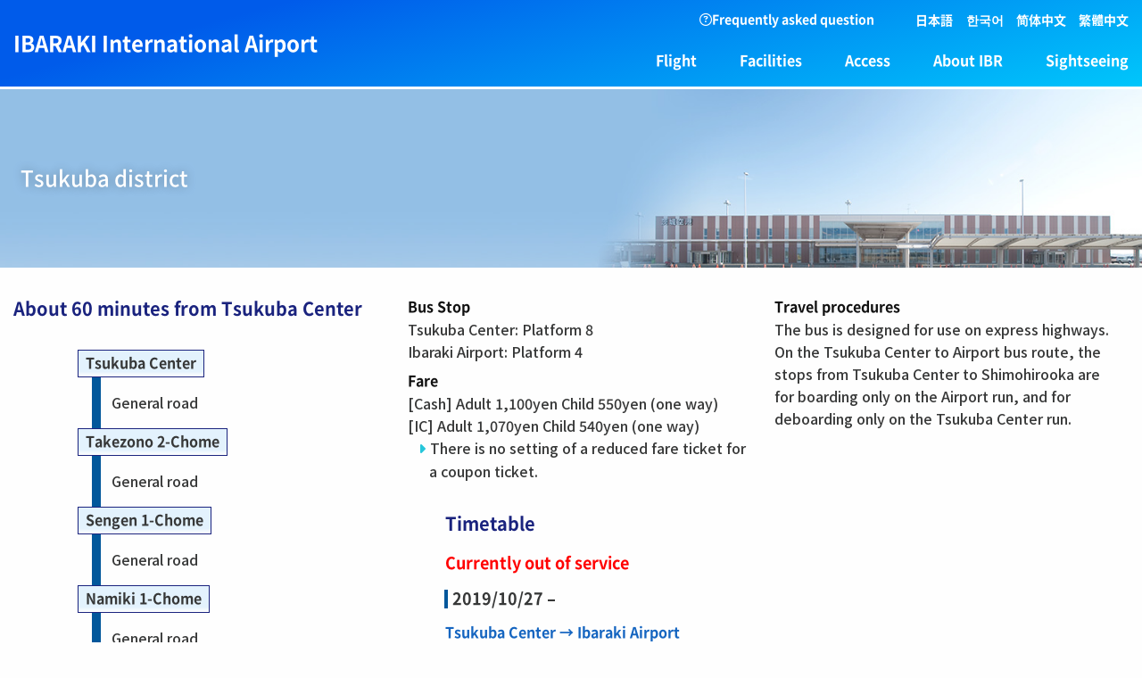

--- FILE ---
content_type: text/html; charset=UTF-8
request_url: https://www.ibaraki-airport.net/en/access/bus/tsukuba/
body_size: 10545
content:
<!doctype html>
<html lang="en-US">
<head>
	<meta charset="UTF-8">
	<meta name="viewport" content="width=device-width, initial-scale=1">
	<link rel="profile" href="https://gmpg.org/xfn/11">
	<link rel="preconnect" href="https://fonts.gstatic.com"> 
	<link href="https://fonts.googleapis.com/css2?family=Noto+Sans+JP:wght@300;400;500;700&display=swap" rel="stylesheet">
	<link href="https://fonts.googleapis.com/css2?family=Open+Sans:wght@400;700&display=swap" rel="stylesheet">
	<link href="https://fonts.googleapis.com/css2?family=Lalezar&family=Lexend+Deca&display=swap" rel="stylesheet">
	<link href="https://fonts.googleapis.com/css2?family=Noto+Serif+JP:wght@200;300;400;500;600;700;900&display=swap" rel="stylesheet">
	<script src="https://kit.fontawesome.com/5b2f75cf2a.js" crossorigin="anonymous"></script>
	<title>Tsukuba district &#8211; 茨城空港</title>
<meta name='robots' content='max-image-preview:large' />
	<style>img:is([sizes="auto" i], [sizes^="auto," i]) { contain-intrinsic-size: 3000px 1500px }</style>
	<link rel="alternate" hreflang="ja" href="https://www.ibaraki-airport.net/access/bus/tsukuba/" />
<link rel="alternate" hreflang="en" href="https://www.ibaraki-airport.net/en/access/bus/tsukuba/" />
<link rel="alternate" hreflang="ko" href="https://www.ibaraki-airport.net/ko/access/bus/tsukuba/" />
<link rel="alternate" hreflang="zh-cn" href="https://www.ibaraki-airport.net/zh-CN/access/bus/tsukuba/" />
<link rel="alternate" hreflang="zh-tw" href="https://www.ibaraki-airport.net/zh-TW/access/bus/tsukuba/" />
<link rel="alternate" hreflang="x-default" href="https://www.ibaraki-airport.net/access/bus/tsukuba/" />
<link rel='dns-prefetch' href='//cdn.jsdelivr.net' />
<link rel='dns-prefetch' href='//unpkg.com' />
<script>
window._wpemojiSettings = {"baseUrl":"https:\/\/s.w.org\/images\/core\/emoji\/16.0.1\/72x72\/","ext":".png","svgUrl":"https:\/\/s.w.org\/images\/core\/emoji\/16.0.1\/svg\/","svgExt":".svg","source":{"concatemoji":"https:\/\/www.ibaraki-airport.net\/wp-includes\/js\/wp-emoji-release.min.js?ver=6.8.3"}};
/*! This file is auto-generated */
!function(s,n){var o,i,e;function c(e){try{var t={supportTests:e,timestamp:(new Date).valueOf()};sessionStorage.setItem(o,JSON.stringify(t))}catch(e){}}function p(e,t,n){e.clearRect(0,0,e.canvas.width,e.canvas.height),e.fillText(t,0,0);var t=new Uint32Array(e.getImageData(0,0,e.canvas.width,e.canvas.height).data),a=(e.clearRect(0,0,e.canvas.width,e.canvas.height),e.fillText(n,0,0),new Uint32Array(e.getImageData(0,0,e.canvas.width,e.canvas.height).data));return t.every(function(e,t){return e===a[t]})}function u(e,t){e.clearRect(0,0,e.canvas.width,e.canvas.height),e.fillText(t,0,0);for(var n=e.getImageData(16,16,1,1),a=0;a<n.data.length;a++)if(0!==n.data[a])return!1;return!0}function f(e,t,n,a){switch(t){case"flag":return n(e,"\ud83c\udff3\ufe0f\u200d\u26a7\ufe0f","\ud83c\udff3\ufe0f\u200b\u26a7\ufe0f")?!1:!n(e,"\ud83c\udde8\ud83c\uddf6","\ud83c\udde8\u200b\ud83c\uddf6")&&!n(e,"\ud83c\udff4\udb40\udc67\udb40\udc62\udb40\udc65\udb40\udc6e\udb40\udc67\udb40\udc7f","\ud83c\udff4\u200b\udb40\udc67\u200b\udb40\udc62\u200b\udb40\udc65\u200b\udb40\udc6e\u200b\udb40\udc67\u200b\udb40\udc7f");case"emoji":return!a(e,"\ud83e\udedf")}return!1}function g(e,t,n,a){var r="undefined"!=typeof WorkerGlobalScope&&self instanceof WorkerGlobalScope?new OffscreenCanvas(300,150):s.createElement("canvas"),o=r.getContext("2d",{willReadFrequently:!0}),i=(o.textBaseline="top",o.font="600 32px Arial",{});return e.forEach(function(e){i[e]=t(o,e,n,a)}),i}function t(e){var t=s.createElement("script");t.src=e,t.defer=!0,s.head.appendChild(t)}"undefined"!=typeof Promise&&(o="wpEmojiSettingsSupports",i=["flag","emoji"],n.supports={everything:!0,everythingExceptFlag:!0},e=new Promise(function(e){s.addEventListener("DOMContentLoaded",e,{once:!0})}),new Promise(function(t){var n=function(){try{var e=JSON.parse(sessionStorage.getItem(o));if("object"==typeof e&&"number"==typeof e.timestamp&&(new Date).valueOf()<e.timestamp+604800&&"object"==typeof e.supportTests)return e.supportTests}catch(e){}return null}();if(!n){if("undefined"!=typeof Worker&&"undefined"!=typeof OffscreenCanvas&&"undefined"!=typeof URL&&URL.createObjectURL&&"undefined"!=typeof Blob)try{var e="postMessage("+g.toString()+"("+[JSON.stringify(i),f.toString(),p.toString(),u.toString()].join(",")+"));",a=new Blob([e],{type:"text/javascript"}),r=new Worker(URL.createObjectURL(a),{name:"wpTestEmojiSupports"});return void(r.onmessage=function(e){c(n=e.data),r.terminate(),t(n)})}catch(e){}c(n=g(i,f,p,u))}t(n)}).then(function(e){for(var t in e)n.supports[t]=e[t],n.supports.everything=n.supports.everything&&n.supports[t],"flag"!==t&&(n.supports.everythingExceptFlag=n.supports.everythingExceptFlag&&n.supports[t]);n.supports.everythingExceptFlag=n.supports.everythingExceptFlag&&!n.supports.flag,n.DOMReady=!1,n.readyCallback=function(){n.DOMReady=!0}}).then(function(){return e}).then(function(){var e;n.supports.everything||(n.readyCallback(),(e=n.source||{}).concatemoji?t(e.concatemoji):e.wpemoji&&e.twemoji&&(t(e.twemoji),t(e.wpemoji)))}))}((window,document),window._wpemojiSettings);
</script>
<style id='wp-emoji-styles-inline-css'>

	img.wp-smiley, img.emoji {
		display: inline !important;
		border: none !important;
		box-shadow: none !important;
		height: 1em !important;
		width: 1em !important;
		margin: 0 0.07em !important;
		vertical-align: -0.1em !important;
		background: none !important;
		padding: 0 !important;
	}
</style>
<link rel='stylesheet' id='wp-block-library-css' href='https://www.ibaraki-airport.net/wp-includes/css/dist/block-library/style.min.css?ver=6.8.3' media='all' />
<style id='classic-theme-styles-inline-css'>
/*! This file is auto-generated */
.wp-block-button__link{color:#fff;background-color:#32373c;border-radius:9999px;box-shadow:none;text-decoration:none;padding:calc(.667em + 2px) calc(1.333em + 2px);font-size:1.125em}.wp-block-file__button{background:#32373c;color:#fff;text-decoration:none}
</style>
<style id='global-styles-inline-css'>
:root{--wp--preset--aspect-ratio--square: 1;--wp--preset--aspect-ratio--4-3: 4/3;--wp--preset--aspect-ratio--3-4: 3/4;--wp--preset--aspect-ratio--3-2: 3/2;--wp--preset--aspect-ratio--2-3: 2/3;--wp--preset--aspect-ratio--16-9: 16/9;--wp--preset--aspect-ratio--9-16: 9/16;--wp--preset--color--black: #000000;--wp--preset--color--cyan-bluish-gray: #abb8c3;--wp--preset--color--white: #ffffff;--wp--preset--color--pale-pink: #f78da7;--wp--preset--color--vivid-red: #cf2e2e;--wp--preset--color--luminous-vivid-orange: #ff6900;--wp--preset--color--luminous-vivid-amber: #fcb900;--wp--preset--color--light-green-cyan: #7bdcb5;--wp--preset--color--vivid-green-cyan: #00d084;--wp--preset--color--pale-cyan-blue: #8ed1fc;--wp--preset--color--vivid-cyan-blue: #0693e3;--wp--preset--color--vivid-purple: #9b51e0;--wp--preset--gradient--vivid-cyan-blue-to-vivid-purple: linear-gradient(135deg,rgba(6,147,227,1) 0%,rgb(155,81,224) 100%);--wp--preset--gradient--light-green-cyan-to-vivid-green-cyan: linear-gradient(135deg,rgb(122,220,180) 0%,rgb(0,208,130) 100%);--wp--preset--gradient--luminous-vivid-amber-to-luminous-vivid-orange: linear-gradient(135deg,rgba(252,185,0,1) 0%,rgba(255,105,0,1) 100%);--wp--preset--gradient--luminous-vivid-orange-to-vivid-red: linear-gradient(135deg,rgba(255,105,0,1) 0%,rgb(207,46,46) 100%);--wp--preset--gradient--very-light-gray-to-cyan-bluish-gray: linear-gradient(135deg,rgb(238,238,238) 0%,rgb(169,184,195) 100%);--wp--preset--gradient--cool-to-warm-spectrum: linear-gradient(135deg,rgb(74,234,220) 0%,rgb(151,120,209) 20%,rgb(207,42,186) 40%,rgb(238,44,130) 60%,rgb(251,105,98) 80%,rgb(254,248,76) 100%);--wp--preset--gradient--blush-light-purple: linear-gradient(135deg,rgb(255,206,236) 0%,rgb(152,150,240) 100%);--wp--preset--gradient--blush-bordeaux: linear-gradient(135deg,rgb(254,205,165) 0%,rgb(254,45,45) 50%,rgb(107,0,62) 100%);--wp--preset--gradient--luminous-dusk: linear-gradient(135deg,rgb(255,203,112) 0%,rgb(199,81,192) 50%,rgb(65,88,208) 100%);--wp--preset--gradient--pale-ocean: linear-gradient(135deg,rgb(255,245,203) 0%,rgb(182,227,212) 50%,rgb(51,167,181) 100%);--wp--preset--gradient--electric-grass: linear-gradient(135deg,rgb(202,248,128) 0%,rgb(113,206,126) 100%);--wp--preset--gradient--midnight: linear-gradient(135deg,rgb(2,3,129) 0%,rgb(40,116,252) 100%);--wp--preset--font-size--small: 13px;--wp--preset--font-size--medium: 20px;--wp--preset--font-size--large: 36px;--wp--preset--font-size--x-large: 42px;--wp--preset--spacing--20: 0.44rem;--wp--preset--spacing--30: 0.67rem;--wp--preset--spacing--40: 1rem;--wp--preset--spacing--50: 1.5rem;--wp--preset--spacing--60: 2.25rem;--wp--preset--spacing--70: 3.38rem;--wp--preset--spacing--80: 5.06rem;--wp--preset--shadow--natural: 6px 6px 9px rgba(0, 0, 0, 0.2);--wp--preset--shadow--deep: 12px 12px 50px rgba(0, 0, 0, 0.4);--wp--preset--shadow--sharp: 6px 6px 0px rgba(0, 0, 0, 0.2);--wp--preset--shadow--outlined: 6px 6px 0px -3px rgba(255, 255, 255, 1), 6px 6px rgba(0, 0, 0, 1);--wp--preset--shadow--crisp: 6px 6px 0px rgba(0, 0, 0, 1);}:where(.is-layout-flex){gap: 0.5em;}:where(.is-layout-grid){gap: 0.5em;}body .is-layout-flex{display: flex;}.is-layout-flex{flex-wrap: wrap;align-items: center;}.is-layout-flex > :is(*, div){margin: 0;}body .is-layout-grid{display: grid;}.is-layout-grid > :is(*, div){margin: 0;}:where(.wp-block-columns.is-layout-flex){gap: 2em;}:where(.wp-block-columns.is-layout-grid){gap: 2em;}:where(.wp-block-post-template.is-layout-flex){gap: 1.25em;}:where(.wp-block-post-template.is-layout-grid){gap: 1.25em;}.has-black-color{color: var(--wp--preset--color--black) !important;}.has-cyan-bluish-gray-color{color: var(--wp--preset--color--cyan-bluish-gray) !important;}.has-white-color{color: var(--wp--preset--color--white) !important;}.has-pale-pink-color{color: var(--wp--preset--color--pale-pink) !important;}.has-vivid-red-color{color: var(--wp--preset--color--vivid-red) !important;}.has-luminous-vivid-orange-color{color: var(--wp--preset--color--luminous-vivid-orange) !important;}.has-luminous-vivid-amber-color{color: var(--wp--preset--color--luminous-vivid-amber) !important;}.has-light-green-cyan-color{color: var(--wp--preset--color--light-green-cyan) !important;}.has-vivid-green-cyan-color{color: var(--wp--preset--color--vivid-green-cyan) !important;}.has-pale-cyan-blue-color{color: var(--wp--preset--color--pale-cyan-blue) !important;}.has-vivid-cyan-blue-color{color: var(--wp--preset--color--vivid-cyan-blue) !important;}.has-vivid-purple-color{color: var(--wp--preset--color--vivid-purple) !important;}.has-black-background-color{background-color: var(--wp--preset--color--black) !important;}.has-cyan-bluish-gray-background-color{background-color: var(--wp--preset--color--cyan-bluish-gray) !important;}.has-white-background-color{background-color: var(--wp--preset--color--white) !important;}.has-pale-pink-background-color{background-color: var(--wp--preset--color--pale-pink) !important;}.has-vivid-red-background-color{background-color: var(--wp--preset--color--vivid-red) !important;}.has-luminous-vivid-orange-background-color{background-color: var(--wp--preset--color--luminous-vivid-orange) !important;}.has-luminous-vivid-amber-background-color{background-color: var(--wp--preset--color--luminous-vivid-amber) !important;}.has-light-green-cyan-background-color{background-color: var(--wp--preset--color--light-green-cyan) !important;}.has-vivid-green-cyan-background-color{background-color: var(--wp--preset--color--vivid-green-cyan) !important;}.has-pale-cyan-blue-background-color{background-color: var(--wp--preset--color--pale-cyan-blue) !important;}.has-vivid-cyan-blue-background-color{background-color: var(--wp--preset--color--vivid-cyan-blue) !important;}.has-vivid-purple-background-color{background-color: var(--wp--preset--color--vivid-purple) !important;}.has-black-border-color{border-color: var(--wp--preset--color--black) !important;}.has-cyan-bluish-gray-border-color{border-color: var(--wp--preset--color--cyan-bluish-gray) !important;}.has-white-border-color{border-color: var(--wp--preset--color--white) !important;}.has-pale-pink-border-color{border-color: var(--wp--preset--color--pale-pink) !important;}.has-vivid-red-border-color{border-color: var(--wp--preset--color--vivid-red) !important;}.has-luminous-vivid-orange-border-color{border-color: var(--wp--preset--color--luminous-vivid-orange) !important;}.has-luminous-vivid-amber-border-color{border-color: var(--wp--preset--color--luminous-vivid-amber) !important;}.has-light-green-cyan-border-color{border-color: var(--wp--preset--color--light-green-cyan) !important;}.has-vivid-green-cyan-border-color{border-color: var(--wp--preset--color--vivid-green-cyan) !important;}.has-pale-cyan-blue-border-color{border-color: var(--wp--preset--color--pale-cyan-blue) !important;}.has-vivid-cyan-blue-border-color{border-color: var(--wp--preset--color--vivid-cyan-blue) !important;}.has-vivid-purple-border-color{border-color: var(--wp--preset--color--vivid-purple) !important;}.has-vivid-cyan-blue-to-vivid-purple-gradient-background{background: var(--wp--preset--gradient--vivid-cyan-blue-to-vivid-purple) !important;}.has-light-green-cyan-to-vivid-green-cyan-gradient-background{background: var(--wp--preset--gradient--light-green-cyan-to-vivid-green-cyan) !important;}.has-luminous-vivid-amber-to-luminous-vivid-orange-gradient-background{background: var(--wp--preset--gradient--luminous-vivid-amber-to-luminous-vivid-orange) !important;}.has-luminous-vivid-orange-to-vivid-red-gradient-background{background: var(--wp--preset--gradient--luminous-vivid-orange-to-vivid-red) !important;}.has-very-light-gray-to-cyan-bluish-gray-gradient-background{background: var(--wp--preset--gradient--very-light-gray-to-cyan-bluish-gray) !important;}.has-cool-to-warm-spectrum-gradient-background{background: var(--wp--preset--gradient--cool-to-warm-spectrum) !important;}.has-blush-light-purple-gradient-background{background: var(--wp--preset--gradient--blush-light-purple) !important;}.has-blush-bordeaux-gradient-background{background: var(--wp--preset--gradient--blush-bordeaux) !important;}.has-luminous-dusk-gradient-background{background: var(--wp--preset--gradient--luminous-dusk) !important;}.has-pale-ocean-gradient-background{background: var(--wp--preset--gradient--pale-ocean) !important;}.has-electric-grass-gradient-background{background: var(--wp--preset--gradient--electric-grass) !important;}.has-midnight-gradient-background{background: var(--wp--preset--gradient--midnight) !important;}.has-small-font-size{font-size: var(--wp--preset--font-size--small) !important;}.has-medium-font-size{font-size: var(--wp--preset--font-size--medium) !important;}.has-large-font-size{font-size: var(--wp--preset--font-size--large) !important;}.has-x-large-font-size{font-size: var(--wp--preset--font-size--x-large) !important;}
:where(.wp-block-post-template.is-layout-flex){gap: 1.25em;}:where(.wp-block-post-template.is-layout-grid){gap: 1.25em;}
:where(.wp-block-columns.is-layout-flex){gap: 2em;}:where(.wp-block-columns.is-layout-grid){gap: 2em;}
:root :where(.wp-block-pullquote){font-size: 1.5em;line-height: 1.6;}
</style>
<link rel='stylesheet' id='contact-form-7-css' href='https://www.ibaraki-airport.net/wp-content/plugins/contact-form-7/includes/css/styles.css?ver=6.1.3' media='all' />
<link rel='stylesheet' id='site-css-css' href='https://www.ibaraki-airport.net/wp-content/themes/imagine/foundation-643/foundation.min.css?ver=1628733905' media='all' />
<link rel='stylesheet' id='imagine-protect-css' href='https://www.ibaraki-airport.net/wp-content/themes/imagine/protect.css?ver=1.0' media='all' />
<link rel='stylesheet' id='imagine-style-css' href='https://www.ibaraki-airport.net/wp-content/themes/imagine/style.css?ver=1.0.0' media='all' />
<link rel='stylesheet' id='swiper-style-css' href='https://cdn.jsdelivr.net/npm/swiper@11/swiper-bundle.min.css?ver=11.2.2' media='all' />
<link rel='stylesheet' id='slick-css' href='https://cdn.jsdelivr.net/npm/slick-carousel@1.8.1/slick/slick.css?ver=6.8.3' media='all' />
<link rel='stylesheet' id='fancybox-css' href='https://www.ibaraki-airport.net/wp-content/plugins/easy-fancybox/fancybox/1.5.4/jquery.fancybox.min.css?ver=6.8.3' media='screen' />
<link rel='stylesheet' id='wp-pagenavi-css' href='https://www.ibaraki-airport.net/wp-content/plugins/wp-pagenavi/pagenavi-css.css?ver=2.70' media='all' />
<script src="https://www.ibaraki-airport.net/wp-includes/js/jquery/jquery.min.js?ver=3.7.1" id="jquery-core-js"></script>
<script src="https://www.ibaraki-airport.net/wp-includes/js/jquery/jquery-migrate.min.js?ver=3.4.1" id="jquery-migrate-js"></script>
<script src="https://unpkg.com/scrollreveal@4.0.5/dist/scrollreveal.js?ver=6.8.3" id="scrollreveal-js"></script>
<script src="https://cdn.jsdelivr.net/npm/swiper@11/swiper-bundle.min.js?ver=11.2.2" id="swiper-js"></script>
<script src="https://cdn.jsdelivr.net/npm/slick-carousel@1.8.1/slick/slick.min.js?ver=6.8.3" id="slick-js"></script>
<script src="https://www.ibaraki-airport.net/wp-content/themes/imagine/js/megamenu.js?ver=6.8.3" id="megamenu-js"></script>
<script src="https://www.ibaraki-airport.net/wp-content/themes/imagine/js/javascript.js?ver=6.8.3" id="my-script-js"></script>
<link rel="https://api.w.org/" href="https://www.ibaraki-airport.net/en/wp-json/" /><link rel="alternate" title="JSON" type="application/json" href="https://www.ibaraki-airport.net/en/wp-json/wp/v2/pages/5402" /><link rel="EditURI" type="application/rsd+xml" title="RSD" href="https://www.ibaraki-airport.net/xmlrpc.php?rsd" />
<meta name="generator" content="WordPress 6.8.3" />
<link rel="canonical" href="https://www.ibaraki-airport.net/en/access/bus/tsukuba/" />
<link rel='shortlink' href='https://www.ibaraki-airport.net/en/?p=5402' />
<link rel="alternate" title="oEmbed (JSON)" type="application/json+oembed" href="https://www.ibaraki-airport.net/en/wp-json/oembed/1.0/embed?url=https%3A%2F%2Fwww.ibaraki-airport.net%2Fen%2Faccess%2Fbus%2Ftsukuba%2F" />
<link rel="alternate" title="oEmbed (XML)" type="text/xml+oembed" href="https://www.ibaraki-airport.net/en/wp-json/oembed/1.0/embed?url=https%3A%2F%2Fwww.ibaraki-airport.net%2Fen%2Faccess%2Fbus%2Ftsukuba%2F&#038;format=xml" />
<meta name="generator" content="WPML ver:4.7.4 stt:67,66,1,28,29;" />
<link rel="icon" href="https://www.ibaraki-airport.net/wp-content/uploads/2020/08/cropped-0-32x32.png" sizes="32x32" />
<link rel="icon" href="https://www.ibaraki-airport.net/wp-content/uploads/2020/08/cropped-0-192x192.png" sizes="192x192" />
<link rel="apple-touch-icon" href="https://www.ibaraki-airport.net/wp-content/uploads/2020/08/cropped-0-180x180.png" />
<meta name="msapplication-TileImage" content="https://www.ibaraki-airport.net/wp-content/uploads/2020/08/cropped-0-270x270.png" />
	<!-- Google tag (gtag.js) -->
		<script async src="https://www.googletagmanager.com/gtag/js?id=G-J9KB9HEVQF"></script>
		<script>
	  	window.dataLayer = window.dataLayer || [];
	  	function gtag(){dataLayer.push(arguments);}
	  	gtag('js', new Date());
		
	  	gtag('config', 'G-J9KB9HEVQF');
		</script>
</head>

<body id="tsukuba" class="wp-singular page-template-default page page-id-5402 page-child parent-pageid-5380 wp-theme-imagine page-en metaslider-plugin">

<!-- ヘッダーロゴ部分 --->
	
<header id="header" itemscope itemtype="https://schema.org/WPHeader">
<div class="site-header">
	<div class="grid-container">
		<div class="wrapper" id="header2">
			<h1 class="international title-logo" itemscope itemtype="https://schema.org/Website">
				<a href="https://www.ibaraki-airport.net/en/">
					IBARAKI International Airport
				</a>
			</h1>
							
			<div class="right-area">
				<div class="header-item">
					<ul class="menu">
						<li><a href="https://www.ibaraki-airport.net/en/about/faq/"><i class="far fa-question-circle"></i>Frequently asked question</a>
					</ul>
					
<div class="wpml-ls-statics-footer wpml-ls wpml-ls-legacy-list-horizontal">
	<ul><li class="wpml-ls-slot-footer wpml-ls-item wpml-ls-item-ja wpml-ls-first-item wpml-ls-item-legacy-list-horizontal">
				<a href="https://www.ibaraki-airport.net/access/bus/tsukuba/" class="wpml-ls-link">
                    <span class="wpml-ls-native" lang="ja">日本語</span></a>
			</li><li class="wpml-ls-slot-footer wpml-ls-item wpml-ls-item-ko wpml-ls-item-legacy-list-horizontal">
				<a href="https://www.ibaraki-airport.net/ko/access/bus/tsukuba/" class="wpml-ls-link">
                    <span class="wpml-ls-native" lang="ko">한국어</span></a>
			</li><li class="wpml-ls-slot-footer wpml-ls-item wpml-ls-item-zh-CN wpml-ls-item-legacy-list-horizontal">
				<a href="https://www.ibaraki-airport.net/zh-CN/access/bus/tsukuba/" class="wpml-ls-link">
                    <span class="wpml-ls-native" lang="zh-CN">简体中文</span></a>
			</li><li class="wpml-ls-slot-footer wpml-ls-item wpml-ls-item-zh-TW wpml-ls-last-item wpml-ls-item-legacy-list-horizontal">
				<a href="https://www.ibaraki-airport.net/zh-TW/access/bus/tsukuba/" class="wpml-ls-link">
                    <span class="wpml-ls-native" lang="zh-TW">繁體中文</span></a>
			</li></ul>
</div>
				</div><!-- header-item -->
				 <!-- <nav class="main-menu" itemscope itemtype="https://schema.org/SiteNavigationElement"> -->
					
	<div class="megamenu">
		<ul class="no-bullet">
			<li><a href="https://www.ibaraki-airport.net/en/flight/">Flight</a>
			<li><a href="https://www.ibaraki-airport.net/en/facilities/">Facilities</a>
			<li><a href="https://www.ibaraki-airport.net/en/access/">Access</a>
			<li><a href="https://www.ibaraki-airport.net/en/about/">About IBR</a>
			<li><a href="https://www.ibaraki-airport.net/en/sightseeing/">Sightseeing</a>
		</ul>
	</div>


					
				<!-- </nav> -->
						
			</div> <!-- right-area -->			
	
		</div><!-- wrapper -->
	</div><!-- grid-container -->


</div><!-- site-header -->
</header> 

	

<main itemprop="mainEntityOfPage" role="main">

		
<section class="title-area access-header"> 
	<div class="grid-container">
		<h2>Tsukuba district</h2>
		<!-- grid-container --></div>
		</section>				
	
	

	<section>
	<div class="grid-container">
		<div class="grid-x grid-margin-x">
			<div class="small-12 medium-4 large-4 cell main-info">
				<h3>About 60 minutes from Tsukuba Center</h3>
				<div class="route-summary">
					<div class="point">Tsukuba Center</div>
					<div class="route">General road</div>
					<div class="point">Takezono 2-Chome</div>
					<div class="route">General road</div>
					<div class="point">Sengen 1-Chome</div>
					<div class="route">General road</div>
					<div class="point">Namiki 1-Chome</div>
					<div class="route">General road</div>
					<div class="point">Namiki 2-Chome</div>
					<div class="route">General road</div>
					<div class="point">Namiki Ohashi</div>
					<div class="route">General road</div>
					<div class="point">Shimohirooka</div>
					<div class="route">General road</div>
					<div class="point">Sakura Tsuchiura Interchange</div>
					<div class="route highway">Joban Expressway</div>
					<div class="point">Chiyoda Ishioka Interchange</div>
					<div class="route">General road</div>
					<div class="point">Ibaraki Airport</div>
				</div><!-- route-summary -->

			</div><!-- cell -->
			<div class="small-12 medium-8 large-8 cell map-info">
			<div class="grid-x grid-padding-x small-up-1 medium-up-2">
					<div class="cell">
						<dl>
							<dt>Bus Stop</dt>
							<dd>Tsukuba Center: Platform 8</dd>
							<dd>Ibaraki Airport: Platform 4</dd>
							<dt>Fare</dt>
							<dd>[Cash] Adult 1,100yen Child 550yen (one way)</dd>
							<dd>[IC] Adult 1,070yen Child 540yen (one way)</dd>
							<ul>
							<li>There is no setting of a reduced fare ticket for a coupon ticket.
							</ul>
</dl>
					</div><!-- cell -->
					<div class="cell">
						<dl>
<dt>Travel procedures</dt>
							<dd>The bus is designed for use on express highways.</dd>
							<dd>On the Tsukuba Center to Airport bus route, the stops from Tsukuba Center to Shimohirooka are for boarding only on the Airport run, and for deboarding only on the Tsukuba Center run.</dd>
						</dl>
					</div><!-- cell -->
				</div><!-- grid-x -->	

				<div class="narrow">
				<h3>Timetable</h3>
					<p style="color:#f00;font-weight:bold;font-size:large;">Currently out of service</p>

					<div class="hide0">
					<h4>2019/10/27 –</h4>
					<h5>Tsukuba Center → Ibaraki Airport</h5>
					<table class="bus-time">
					<tbody>
					<tr>
					<th>Tsukuba Center</th>
					<th>Ibaraki Airport</th>
					</tr>
					<tr>
					<td>9:00</td>
					<td>10:00</td>
					</tr>
					<tr>
					<td>12:40(Sun and Thu)</span></td>
					<td>13:40</td>
					</tr>
					<tr>
					<td>16:30</td>
					<td>17:30</td>
					</tr>
					</tbody>
					</table>
			
					<h5>Ibaraki Airport → Tsukuba Center</h5>
					<table class="bus-time">
					<tbody>
					<tr>
					<th>Ibaraki Airport</th>
					<th>Tsukuba Center</th>
					</tr>
					<tr>
					<td>11:00</td>
					<td>12:00</td>
					</tr>
					<tr>
					<td>15:00＊(Sun and Thu)</td>
					<td>16:00</td>
					</tr>
					<tr>
					<td>18:20＊</td>
					<td>19:20</td>
					</tr>
					</tbody>
					</table>
<ul>
<li>The departure of buses marked with * may be delayed depending on flight arrivals.</p>
</ul>
					<!-- hide --></div>

				</div><!-- narrow -->
			</div><!-- cell -->
		</div><!-- grid-x -->
	</div><!-- grid-container -->
</section>

<section>
	<div class="grid-container">
		<div class="grid-x grid-margin-x callout">
			<div class="medium-12 cell">		
				<h4>For Inquiries</h4>
				<p><strong>Kanto Railway</strong><br>
					〒1-10-8 Makabe, Tsuchiura City, Ibaraki Prefecture, 300-8555 <i class="fa fa-phone"></i>029-822-3724</p>
			<!-- cell --></div>
		<!-- grid-x --></div>		
		
	</div><!-- grid-container -->
</section>

</main>

<section class="second-link-area">
	<div class="grid-container vehicle">
	
	<div class="grid-x">
	<div class="small-12 medium-2 cell bus">
	<a href="https://www.ibaraki-airport.net/en/access/bus/">
	<i class="fal fa-bus"></i>
	<div>Bus</div>
	</a>
	</div><!-- cell -->
	<div class="small-12 medium-10 cell">
		<ul>
<li class="page_item page-item-5411"><a href="https://www.ibaraki-airport.net/en/access/bus/mito/">Mito district</a></li>
<li class="page_item page-item-5396"><a href="https://www.ibaraki-airport.net/en/access/bus/ishioka/">Ishioka district</a></li>
<li class="page_item page-item-5402 current_page_item"><a href="https://www.ibaraki-airport.net/en/access/bus/tsukuba/" aria-current="page">Tsukuba district</a></li>
<li class="page_item page-item-33294"><a href="https://www.ibaraki-airport.net/en/access/bus/tokyo/">Tokyo district</a></li>
</ul>
	</div><!-- cell -->
	</div><!-- grid-x -->
	
	<div class="grid-x">
	<div class="small-12 medium-2 cell taxi">
	<a href="https://www.ibaraki-airport.net/en/access/taxi/">
	<i class="fal fa-taxi"></i>
	<div>Taxi</div>
	</a>
	</div><!-- cell -->
	<div class="small-12 medium-10 cell">
		<ul>
<li class="page_item page-item-5487"><a href="https://www.ibaraki-airport.net/en/access/taxi/general/">Taxi</a></li>
<li class="page_item page-item-5490"><a href="https://www.ibaraki-airport.net/en/access/taxi/share/">Share-ride taxi (Reservation is required)</a></li>
</ul>
	</div><!-- cell -->
	</div><!-- grid-x -->
	
	<!-- grid-container --></div>
	</section>	

<ul class="socialBtn sns1">
	<li><a class="twitter icon-twitter" href="//twitter.com/intent/tweet?text=Tsukuba+district&https%3A%2F%2Fwww.ibaraki-airport.net%2Fen%2Faccess%2Fbus%2Ftsukuba%2F&url=https%3A%2F%2Fwww.ibaraki-airport.net%2Fen%2Faccess%2Fbus%2Ftsukuba%2F" target="_blank" title="Twitterでシェアする">Twitter</a></li>
	<li><a class="facebook icon-facebook" href="//www.facebook.com/sharer.php?u=https%3A%2F%2Fwww.ibaraki-airport.net%2Fen%2Faccess%2Fbus%2Ftsukuba%2F&t=Tsukuba+district" target="_blank" title="facebookでシェアする">Facebook</a></li>
	<li><a class="line icon-line" href="//timeline.line.me/social-plugin/share?url=https%3A%2F%2Fwww.ibaraki-airport.net%2Fen%2Faccess%2Fbus%2Ftsukuba%2F" target="_blank" title="LINEでシェアする">LINE</a></li>
</ul>
<div class="grid-container">
  <div class="breadcrumb-area">
<!-- Breadcrumb NavXT 7.4.1 -->
<span property="itemListElement" typeof="ListItem"><a property="item" typeof="WebPage" title="Go to 茨城空港." href="https://www.ibaraki-airport.net/en/" class="home" ><span property="name">HOME</span></a><meta property="position" content="1"></span> &gt; <span property="itemListElement" typeof="ListItem"><a property="item" typeof="WebPage" title="Go to Access." href="https://www.ibaraki-airport.net/en/access/" class="post post-page" ><span property="name">Access</span></a><meta property="position" content="2"></span> &gt; <span property="itemListElement" typeof="ListItem"><a property="item" typeof="WebPage" title="Go to Access by bus." href="https://www.ibaraki-airport.net/en/access/bus/" class="post post-page" ><span property="name">Access by bus</span></a><meta property="position" content="3"></span> &gt; <span property="itemListElement" typeof="ListItem"><span property="name" class="post post-page current-item">Tsukuba district</span><meta property="url" content="https://www.ibaraki-airport.net/en/access/bus/tsukuba/"><meta property="position" content="4"></span></div>
<!-- grid-container --></div>
  

<div itemscope itemtype="https://schema.org/WPFooter" role="contentinfo">
  <footer>
    <div class="grid-container">
      <div class="grid-x grid-margin-x">
        <div class="cell small-12">
          <h3>Ibaraki Airport 1601-55, Yozawa, Omitama City, Ibaraki Prefecture, 311-3416</h3>
        </div><!-- cell -->
        <div class="cell small-12 medium-6">
          <h4>Terminal building inquiries</h4>
          <h5>Ibaraki Prefectural Development Corporation, Airport Building Management Office</h5>
            <p>1601-55, Yozawa, Omitama City, Ibaraki Prefecture, 311-3416<br>
              Tel: 0299-37-2800 / FAX：0299-37-2828<br>
              Business hours: 6:30-21:00</p>
        </div><!-- cell -->
        <div class="cell small-12 medium-6">
          <h4>General airport information inquiries</h4>
          <h5>Ibaraki Airport Promotion Council</h5>
            <p>978-6, Kasaharacho, Mito City, Ibaraki Prefecture, 310-8555<br>
              Tel: 029-301-2761 / Fax: 029-301-2749<br>
              Office hours: 8:30-17:15 (Weekdays)</p>
        </div><!-- cell -->
        

        <div class="cell small-12">
          <p>&nbsp;</p>
        </div><!-- cell -->
        <div class="cell small-12 medium-3">
         <a href="https://www.skymark.co.jp/en/" target="_blank"><img src="https://www.ibaraki-airport.net/wp-content/themes/imagine/images/banner/banner_sky280x70.png"></a>
          <h5>Skymark Airlines Inc.</h5>
            <p>Reservation and flight information<br>
            Tel: (Navi Dial) 0570-039-283<br>
            Open seven days a week: 8:00-20:30
            <br>
            In case Navi Dial is not available on IP phone<br>
            Tel: 050-3786-0283</p>
        </div><!-- cell -->  
        <div class="cell small-12 medium-3">
          <a href="https://en.ch.com" target="_blank"><img src="https://www.ibaraki-airport.net/wp-content/themes/imagine/images/banner/banner_spring280x70.png"></a>
          <h5>Spring Airlines</h5>
          <p>Spring Airlines Service Center<br>
          Tel: +86-21-95524<br>
          Open seven days a week: 10:00-18:30</p>
        </div><!-- cell -->  
        <div class="cell small-12 medium-3">
          <a href="https://www.aerok.com/en/" target="_blank"><img src="https://www.ibaraki-airport.net/wp-content/themes/imagine/images/banner/banner_aerok.png"></a>
          <h5>Aero K</h5>
          <p>
          +82-1899-2299</p>
        </div><!-- cell -->  
      </div><!-- grid-x -->
  
    </footer>
</div>

<a id="goto_top" href="#top">PageTop</a>

<script type="speculationrules">
{"prefetch":[{"source":"document","where":{"and":[{"href_matches":"\/en\/*"},{"not":{"href_matches":["\/wp-*.php","\/wp-admin\/*","\/wp-content\/uploads\/*","\/wp-content\/*","\/wp-content\/plugins\/*","\/wp-content\/themes\/imagine\/*","\/en\/*\\?(.+)"]}},{"not":{"selector_matches":"a[rel~=\"nofollow\"]"}},{"not":{"selector_matches":".no-prefetch, .no-prefetch a"}}]},"eagerness":"conservative"}]}
</script>
<link rel='stylesheet' id='wpml-legacy-horizontal-list-0-css' href='https://www.ibaraki-airport.net/wp-content/plugins/sitepress-multilingual-cms/templates/language-switchers/legacy-list-horizontal/style.min.css?ver=1' media='all' />
<script src="https://www.ibaraki-airport.net/wp-includes/js/dist/hooks.min.js?ver=4d63a3d491d11ffd8ac6" id="wp-hooks-js"></script>
<script src="https://www.ibaraki-airport.net/wp-includes/js/dist/i18n.min.js?ver=5e580eb46a90c2b997e6" id="wp-i18n-js"></script>
<script id="wp-i18n-js-after">
wp.i18n.setLocaleData( { 'text direction\u0004ltr': [ 'ltr' ] } );
</script>
<script src="https://www.ibaraki-airport.net/wp-content/plugins/contact-form-7/includes/swv/js/index.js?ver=6.1.3" id="swv-js"></script>
<script id="contact-form-7-js-before">
var wpcf7 = {
    "api": {
        "root": "https:\/\/www.ibaraki-airport.net\/en\/wp-json\/",
        "namespace": "contact-form-7\/v1"
    }
};
</script>
<script src="https://www.ibaraki-airport.net/wp-content/plugins/contact-form-7/includes/js/index.js?ver=6.1.3" id="contact-form-7-js"></script>
<script src="https://cdn.jsdelivr.net/npm/foundation-sites@6.4.3/dist/js/foundation.min.js?ver=6.4.3" id="site-js-js"></script>
<script src="https://www.ibaraki-airport.net/wp-content/plugins/easy-fancybox/vendor/purify.min.js?ver=6.8.3" id="fancybox-purify-js"></script>
<script id="jquery-fancybox-js-extra">
var efb_i18n = {"close":"Close","next":"Next","prev":"Previous","startSlideshow":"Start slideshow","toggleSize":"Toggle size"};
</script>
<script src="https://www.ibaraki-airport.net/wp-content/plugins/easy-fancybox/fancybox/1.5.4/jquery.fancybox.min.js?ver=6.8.3" id="jquery-fancybox-js"></script>
<script id="jquery-fancybox-js-after">
var fb_timeout, fb_opts={'autoScale':true,'showCloseButton':true,'margin':20,'pixelRatio':'false','centerOnScroll':false,'enableEscapeButton':true,'overlayShow':true,'hideOnOverlayClick':true,'minVpHeight':320,'disableCoreLightbox':'true','enableBlockControls':'true','fancybox_openBlockControls':'true' };
if(typeof easy_fancybox_handler==='undefined'){
var easy_fancybox_handler=function(){
jQuery([".nolightbox","a.wp-block-file__button","a.pin-it-button","a[href*='pinterest.com\/pin\/create']","a[href*='facebook.com\/share']","a[href*='twitter.com\/share']"].join(',')).addClass('nofancybox');
jQuery('a.fancybox-close').on('click',function(e){e.preventDefault();jQuery.fancybox.close()});
/* IMG */
						var unlinkedImageBlocks=jQuery(".wp-block-image > img:not(.nofancybox,figure.nofancybox>img)");
						unlinkedImageBlocks.wrap(function() {
							var href = jQuery( this ).attr( "src" );
							return "<a href='" + href + "'></a>";
						});
var fb_IMG_select=jQuery('a[href*=".jpg" i]:not(.nofancybox,li.nofancybox>a,figure.nofancybox>a),area[href*=".jpg" i]:not(.nofancybox),a[href*=".jpeg" i]:not(.nofancybox,li.nofancybox>a,figure.nofancybox>a),area[href*=".jpeg" i]:not(.nofancybox),a[href*=".png" i]:not(.nofancybox,li.nofancybox>a,figure.nofancybox>a),area[href*=".png" i]:not(.nofancybox),a[href*=".webp" i]:not(.nofancybox,li.nofancybox>a,figure.nofancybox>a),area[href*=".webp" i]:not(.nofancybox)');
fb_IMG_select.addClass('fancybox image');
var fb_IMG_sections=jQuery('.gallery,.wp-block-gallery,.tiled-gallery,.wp-block-jetpack-tiled-gallery,.ngg-galleryoverview,.ngg-imagebrowser,.nextgen_pro_blog_gallery,.nextgen_pro_film,.nextgen_pro_horizontal_filmstrip,.ngg-pro-masonry-wrapper,.ngg-pro-mosaic-container,.nextgen_pro_sidescroll,.nextgen_pro_slideshow,.nextgen_pro_thumbnail_grid,.tiled-gallery');
fb_IMG_sections.each(function(){jQuery(this).find(fb_IMG_select).attr('rel','gallery-'+fb_IMG_sections.index(this));});
jQuery('a.fancybox,area.fancybox,.fancybox>a').each(function(){jQuery(this).fancybox(jQuery.extend(true,{},fb_opts,{'transition':'elastic','transitionIn':'elastic','easingIn':'easeOutBack','transitionOut':'elastic','easingOut':'easeInBack','opacity':false,'hideOnContentClick':false,'titleShow':true,'titlePosition':'over','titleFromAlt':true,'showNavArrows':true,'enableKeyboardNav':true,'cyclic':false,'mouseWheel':'false'}))});
};};
jQuery(easy_fancybox_handler);jQuery(document).on('post-load',easy_fancybox_handler);
</script>
<script src="https://www.ibaraki-airport.net/wp-content/plugins/easy-fancybox/vendor/jquery.easing.min.js?ver=1.4.1" id="jquery-easing-js"></script>

<script type="text/javascript">
  jQuery(function () {
      jQuery(document).foundation();
  });
</script>


</body>
</html>



--- FILE ---
content_type: text/css
request_url: https://www.ibaraki-airport.net/wp-content/themes/imagine/style.css?ver=1.0.0
body_size: 40777
content:
@charset "UTF-8";
/*
Theme Name: imagine
Theme URI: https://lookat.co.jp
Author: Look At Inc.
Author URI: https://lookat.co.jp
Description: Imagine there's no heaven
Version: 1.0.0
License: GNU General Public License v2 or later
*/

/* =protect.css=================================================================== */


/* ■-■-■-■-■-■-■-■-■-■-■-■-■-■-■-■-■-■-■-■-■-■-■-■-■-■-■-■-■-■-■-■-■-■-■-■-■-■-■-■-■-■-■-■-■-■-■-■-■-■-■-■-■-■-■-■-■-■-■-■-■

テキストの書式設定

■-■-■-■-■-■-■-■-■-■-■-■-■-■-■-■-■-■-■-■-■-■-■-■-■-■-■-■-■-■-■-■-■-■-■-■-■-■-■-■-■-■-■-■-■-■-■-■-■-■-■-■-■-■-■-■-■-■-■-■-■ */
/*--------------------------------------------------------------
最大幅設定
--------------------------------------------------------------*/
/* .grid-container {max-width:67.5rem;} */
.grid-container {max-width:80rem;} /* 1280px */
.wrapper {max-width:80rem;margin:0 auto;} /* 1280px */

/*--------------------------------------------------------------
サイトの幅制限(hero以外の全セクションに有効)
--------------------------------------------------------------*/
/* section:not(.hero) {max-width:1500px; margin-left:auto; margin-right:auto;} */

/*--------------------------------------------------------------
テキスト基本設定
--------------------------------------------------------------*/
* {margin:0;padding:0;}
/* 標準フォントサイズ */
@media (max-width:320px) {:root {font-size:12px;}}
@media (max-width:640px) {:root {font-size:14px;}}
@media (min-width:641px) {:root {font-size:16px;}}
body {
/* background-image:linear-gradient(rgba(255,255,255,1), rgba(255,255,255,1)), url(images/bg_base.png); */
 font-size:1rem;
/* font-family: Arial, Helvetica, "Hiragino Sans", "Hiragino Kaku Gothic ProN", Meiryo, "メイリオ", sans-serif; */
 font-family: YakuHanJP, "Noto Sans JP", -apple-system, BlinkMacSystemFont, "Helvetica Neue", "游ゴシック", YuGothic, "ヒラギノ角ゴ ProN W3", Hiragino Kaku Gothic ProN, Arial, "メイリオ", Meiryo, sans-serif;
 font-weight:500;
 color:RGBA(55,56,56,1);word-break:break-word;
 
 font-feature-settings: "palt" 1;
 -webkit-font-smoothing: subpixel-antialiased;
}

.mincho {font-family:'Noto Serif JP', 'Noto Serif Japanese', 'YuMincho', 'Yu Mincho', '游明朝', 'Hiragino Mincho ProN', 'ヒラギノ明朝 ProN W3', 'Times New Roman', serif;
font-weight:500;}


/*  行間設定 */
p,ul,ol,dl,th,td,body {line-height:1.6; /* font-feature-settings:"pkna" 1; */}


/*--------------------------------------------------------------
Hタグ
--------------------------------------------------------------*/
.h1, .h2, .h3, .h4, .h5, .h6, h1, h2, h3, h4, h5, h6 {font-family: YakuHanJP, "Noto Sans JP", -apple-system, BlinkMacSystemFont, "Helvetica Neue", "游ゴシック", YuGothic, "ヒラギノ角ゴ ProN W3", Hiragino Kaku Gothic ProN, Arial, "メイリオ", Meiryo, sans-serif;}
h2,h3 {margin-bottom:1rem ;padding:0;}
h4,h5{margin-bottom:1rem ;padding:0;}
h6 {margin-bottom:.75rem ;padding:0;}
h3,h4,h5,h6 {font-weight:700;}
* + h1, * + h2, * + h3, * + h4 {margin-top:1.5em}
* + h5, * + h6 {margin-top:1em}

/* h2,h3,h4,h5 {font-family:serif;} */
h1 {font-size:2rem;}		/* 32px */
h1.title-logo {margin:0;line-height:0;}
/* h2 {font-size:2rem;}		/* 32px */
h2 {font-size:1.5rem;}		/* 24px */
h3 {font-size:1.25rem;}		/* 20px */
h4 {font-size:1.125rem;}	/* 18px */
h5 {font-size:1rem;color:#1565C0;}		/* 16px */
h6 {font-size:0.875rem;}	/* 14px */

h2 {color: #071143}
h3 {color: #1a237e;}
h4 {border-left:4px solid #01579b;padding-left:0.3rem;margin-left: -0.1rem;line-height: 1.2;}

/*--------------------------------------------------------------
本文
--------------------------------------------------------------*/
.post {font-size:1rem;}		/* 16px */
p {margin-bottom:1rem;}
.tx-small {font-size:0.75rem;}	/* 12px */
.tx-large {font-size:1.125rem;}	/* 18px */
i {font-style:normal;}
.meta,#breadcrumb, #breadcrumb a,#breadcrumb i {font-size:0.75rem;}	/* 18px */

/*--------------------------------------------------------------
リード文
--------------------------------------------------------------*/
.lead p,p.lead {font-size:1.063rem; margin-left:0;margin-right:0;font-family:serif;font-weight:bold;}

/*--------------------------------------------------------------
UL OL DL
--------------------------------------------------------------*/
ul,ol {list-style: none;margin: 0;padding: 0;}
ul:not([class]) {margin-bottom:1rem;list-style-type:none;}
ul:not([class]) li {padding-left:1.5em;text-indent:-0.7em;margin-bottom:0.25rem;}
ul:not([class]) li:last-child {margin-bottom:0;}
ul:not([class]) li:before {font-family: "Font Awesome\ 5 Pro";font-weight:900;content: "\f0da";margin-right:5px;color:#26c6da;}
ul.yoko li {float:left; margin-right:0.5rem;}
ol {margin:0 0.5rem 0.5rem 2.1rem;}
dl{overflow:hidden;}
/*
dt,dd{display:block; border-top:1px solid #FFF; padding:0.5em 0; margin:0;}
dt {float:left; clear:left; width:25%;}
dd {float:left;width:75%;}
*/
dl dt {margin-bottom: 0;margin-top:0.5rem;color:#111;}
dl dt:first-child {margin-top: 0;}

@media (max-width:640px) {.rps dt {width:100%;margin-bottom:0.1rem;} .rps dd {width:100%;margin-bottom:0.5rem;} }

/*--------------------------------------------------------------
リンク
--------------------------------------------------------------*/
a {outline:none; color:inherit;}
a,a:focus,a:hover{text-decoration:underline;}
.first-link-area a {text-decoration:none}
.flight-slick a {text-decoration:none}
a:focus, *:focus {outline:none;}
.header-item a:focus, .header-item a:hover {color:#ffeb3b}
/*--------------------------------------------------------------
ボタン
--------------------------------------------------------------*/
.button:not(.hollow) {background:linear-gradient(30deg, #3a7bd5, #00d2ff);}
.button:not(.hollow):hover {background:linear-gradient(90deg, #3a7bd5, #00d2ff);}
.button{padding:.85em 1em;margin:0 0 0.5rem 0;line-height:1.4;text-decoration:none;}
.button:focus,.button:hover{box-shadow:0 6px 3px -3px rgba(0, 0, 0, 0.1);transform:translateY(-0.1875em);transition:all .5s;}
.button.rounded{border-radius:50px;}
.button,.button:focus,.button:hover,.button:visited{color:#fff;}
.button.hollow:visited{color:inherit;}
.button i {color:#fff;margin-right:5px;}
.callout>.button:last-child {margin-bottom:0.5rem;}

/* ■-■-■-■-■-■-■-■-■-■-■-■-■-■-■-■-■-■-■-■-■-■-■-■-■-■-■-■-■-■-■-■-■-■-■-■-■-■-■-■-■-■-■-■-■-■-■-■-■-■-■-■-■-■-■-■-■-■-■-■-■

ヘッダーの設定

■-■-■-■-■-■-■-■-■-■-■-■-■-■-■-■-■-■-■-■-■-■-■-■-■-■-■-■-■-■-■-■-■-■-■-■-■-■-■-■-■-■-■-■-■-■-■-■-■-■-■-■-■-■-■-■-■-■-■-■-■ */

@media (max-width:640px) {
#header {height:52px;
		background:rgba(7,17,67,.85);
		box-shadow:0 2px 4px rgba(0,0,0,0.3);
		display:flex;
		align-items: center;
}
.title-logo img{margin:0 auto;padding:0;line-height:1;}
}
.title-logo.international {font-size: 1.5rem;}
@media (max-width: 640px) {
.title-logo.international {font-size: 1.2rem;}
	
}
.title-logo.international a,.header-center a {text-decoration: none;font-weight:bold;color:#fff;}
.title-logo.international a:hover {color:#fff9c4;}
.second-menu-area {padding-top:0.5rem;}
.sticky {height:52px; box-shadow:0 2px 4px rgba(0,0,0,0.3);}

.contact-area {display:flex;align-items:center;justify-content:flex-end;}
.contact-phone {text-align:center;font-size:0.8rem;font-weight:bold;margin:0 1rem;line-height:1;}
.contact-phone span {font-size:1.8rem;}
.contact-phone img {width:240px;margin-bottom:0;}
.contact-form {font-size:1.125rem;font-weight:bold;}
.button.contact-form {padding:0.4rem 1rem;margin-bottom:0;border-radius:4px;}


.header-between {display:flex; flex-wrap:wrap; align-items:center; justify-content: space-between;}
.hamburger-margin {margin-right:60px;}
.header-center {display:flex; flex-wrap:wrap; align-items:center; justify-content: center;}

.header-side {display:flex; flex-wrap:nowrap; align-items:stretch; justify-content: center;}
.header-side #sidebar { flex:0 0 250px; box-shadow:1px 2px 10px rgba(100, 100, 100, 0.4);}
.header-side #primary {width: calc(100% - 250px);max-width: 65rem;padding:0;box-shadow:6px 1px 10px -5px rgba(100, 100, 100, 0.4);} /* 1680px */

.bottom-menu .header-between {display:flex; align-items:center; justify-content:space-around; flex-wrap:wrap;}
.bottom-menu .header-between {position:fixed;bottom:0; background:#fcfcfc;width:100%;text-align:center;line-height:1;color:#282f49;border-top:1px solid #ededed; height:52px;z-index:90;}
.bottom-menu .header-between > div {flex:1;}
.bottom-menu .header-between i {font-size:1.5rem;}
.bottom-menu .header-between span {font-size:0.625rem;}


/* ■-■-■-■-■-■-■-■-■-■-■-■-■-■-■-■-■-■-■-■-■-■-■-■-■-■-■-■-■-■-■-■-■-■-■-■-■-■-■-■-■-■-■-■-■-■-■-■-■-■-■-■-■-■-■-■-■-■-■-■-■

グローバルナビの設定

■-■-■-■-■-■-■-■-■-■-■-■-■-■-■-■-■-■-■-■-■-■-■-■-■-■-■-■-■-■-■-■-■-■-■-■-■-■-■-■-■-■-■-■-■-■-■-■-■-■-■-■-■-■-■-■-■-■-■-■-■ */

.main-menu {background:transparent;}
.main-menu nav {background:transparent;}
.main-menu nav ul {margin:0; display:flex;align-items:stretch;justify-content: center;}
.main-menu nav ul li {padding:0;}
/* .main-menu ul li {flex:1;} /* 幅100%均等割の場合有効化して親をspace-betweenに */
.main-menu nav ul li a {padding:1rem 1rem;text-align:center; display:block; position:relative; text-decoration:none; font-weight:bold;min-width:7rem;}
.main-menu nav ul li a:hover {transition:all 0.6s ease;}
.main-menu nav ul i {margin-bottom:5px;}
/* 左右に境界線 */
.main-menu nav ul li {border-right:1px solid #eee;}
.main-menu nav ul li:first-child {border-left:1px solid #eee;}
/* ホバー時下線エフェクト */
.main-menu nav li {position:relative;overflow:hidden;transition:.3s;}
.main-menu nav li:after {position:absolute;transition:.3s;content:'';width:0;left:50%;bottom:0;height:5px;}
.main-menu nav li:hover {cursor:pointer;}
.main-menu nav li:hover:after {width:100%;left:0;}

.contact-piece {display: flex;justify-content: flex-end;margin:0.5rem 0;}

.main-menu-vertical ul {display:block;}
.main-menu-vertical a { padding:2rem 1rem; border-bottom:1px solid #eee; display:block; color:#ccc; font-weight:bold; text-decoration:none; transition:all 0.4s ease;}
.main-menu-vertical li {position: relative;}
.main-menu-vertical li:first-child { border-top:1px solid #eee;}
.main-menu-vertical a:hover { background:#eee; transition:all 0.4s ease;}
.main-menu-vertical a:after { font-family: "Font Awesome 5 Pro";font-weight: 300;content: "\f105";position:absolute; color:#666; right:0; padding-right:.5rem; transition:all 0.4s ease;}
.main-menu-vertical a:hover:after { transform:rotate(20deg); transition:all 0.4s ease;}

.mega-menu {background:transparent;}
.mega-menu > nav {background:transparent;}
.mega-menu > nav > ul {margin:0; display:flex;align-items:stretch;justify-content: center;}
.mega-menu > nav > ul > li {padding:0;}
/* .mega-menu > ul > li {flex:1;} /* 幅100%均等割の場合有効化して親をspace-betweenに */
.mega-menu > nav > ul > li > a {padding:1rem 1rem;text-align:center; display:block; position:relative; text-decoration:none; font-weight:bold;min-width:7rem;}
.mega-menu > nav > ul > li > a:hover {transition:all 0.6s ease;}
.mega-menu > nav > ul > i {margin-bottom:5px;}
/* 左右に境界線 */
.mega-menu > nav > ul > li {border-right:1px solid #eee;}
.mega-menu > nav > ul > li:first-child {border-left:1px solid #eee;}
/* ホバー時下線エフェクト */
.mega-menu > nav > li {position:relative;overflow:hidden;transition:.3s;}
.mega-menu > nav > li:after {position:absolute;transition:.3s;content:'';width:0;left:50%;bottom:0;height:5px;}
.mega-menu > nav > li:hover {cursor:pointer;}
.mega-menu > nav > li:hover:after {width:100%;left:0;}
.mega-menu > nav > ul > li > ul {	display: none;
							width: 100%;height:250px;
							background: #e3e9ec;
							padding: 20px;overflow: hidden;
							position: absolute;z-index: 99;left: 0;margin: 0;
							list-style: none;box-sizing: border-box;
							box-shadow:0 6px 6px -3px rgba(0, 0, 0, 0.2)}
.mega-menu > nav > ul > li > ul a {text-decoration: none;color:#1F2C54;font-weight: bold;}
.mega-menu .menu a {display: inline;padding:0;}
.mega-menu li:before {color:#c4262e}

/* ■-■-■-■-■-■-■-■-■-■-■-■-■-■-■-■-■-■-■-■-■-■-■-■-■-■-■-■-■-■-■-■-■-■-■-■-■-■-■-■-■-■-■-■-■-■-■-■-■-■-■-■-■-■-■-■-■-■-■-■-■

スマホメニューの設定 一部PCでも使用

■-■-■-■-■-■-■-■-■-■-■-■-■-■-■-■-■-■-■-■-■-■-■-■-■-■-■-■-■-■-■-■-■-■-■-■-■-■-■-■-■-■-■-■-■-■-■-■-■-■-■-■-■-■-■-■-■-■-■-■-■ */
/*--------------------------------------------------------------
ハンバーガーボタン
--------------------------------------------------------------*/
.hamberger_line { display: block; vertical-align: middle; cursor: pointer; position: fixed; transform: translateX(0); transition: transform .5s; top: 8px; right: 1rem; z-index: 100; width: 36px; height: 28px;}
.hamberger_line {padding:0;}
.hamberger_line:after { content: ""; display: block; width: 52px; height: 52px; margin-left: -4px; margin-top: -8px;background:rgba(7,17,67,.85);position: absolute;top:0;z-index: -1;}
.hamberger_line span { display: inline-block; box-sizing: border-box; position: absolute;transition: all .5s; margin-left: 4px; left: 0; width: 100%; height: 3px; background:#fff;}
.hamberger_line span:nth-of-type(1) 		{top: 0;}
.hamberger_line.open span:nth-of-type(1) 	{transform: translateY(10px) rotate(-45deg);}
.hamberger_line span:nth-of-type(2) 		{top: 10px;}
.hamberger_line.open span:nth-of-type(2) 	{opacity: 0;}
.hamberger_line span:nth-of-type(3) 		{bottom: 4px;}
.hamberger_line.open span:nth-of-type(3) 	{transform: translateY(-10px) rotate(45deg);}
.hamberger_line .text {color:#fff; font-size:0.625rem; text-align: center; background: transparent; margin-top:24px; }
.hamberger_list { position: fixed; top: 0; right: 0; z-index: 10; transform: translateX(250px); transition: all .5s; width: 250px; height: 100%; padding-top: 100px;overflow: auto;background:#eee;}
.hamberger_list.open { transform: translateX(0);}
.hamberger_list {margin-top:0;padding:5rem 0 0 1rem;}
.hamberger_list h2 {text-align: left;}
.hamberger_list li { padding: 5px 10px;margin-bottom: 5px;margin-right:10px;}
.hamberger_list li:before {content:none;}
.hamberger_list ul ul li {padding:5px; margin-left:15px;margin-bottom: 4px;}
.hamberger_list a {text-decoration: none;font-weight: bold;display: block;background:#333333;}
.hamberger_list h2 a{color:#fff;font-size: 1.125rem;line-height: 1.4;}
.hamberger_menu.active .hamberger_line span:nth-of-type(1) 	{transform: translateY(10px) rotate(-45deg);}
.hamberger_menu.active .hamberger_line span:nth-of-type(2) 	{opacity: 0;}
.hamberger_menu.active .hamberger_line span:nth-of-type(3) 	{transform: translateY(-10px) rotate(45deg);}
.hamberger_menu.active .hamberger_list { transform: translateX(0);}
.hamberger_menu.activeopen {display: none;}
/* ハンバーガーメニューを表示する時、背景を固定する */
.scroll-y {overflow-y:scroll;}
.scroll-prevent {height:100%; overflow:hidden;}
/* 固定 */
.fixed {position: fixed;top: 0;padding: 0;width: 100%;z-index: 1000;}

/*--------------------------------------------------------------
オーバーレイナビ
--------------------------------------------------------------*/
nav.overlay-navi-menu {background:RGBA(58, 71, 78,0.8); padding-top:50px; padding-bottom:100px;}
nav.overlay-navi-menu h1 {margin-bottom:10px;}
nav.overlay-navi-menu ul {margin-left:0; list-style-type:none;}
.overlay-navi {position:fixed; width:100%; margin:0; box-shadow:0 0 10px rgba(0,0,0,0.6); z-index:30;
	/* background-color: rgba(7,17,67,.85); */
	background-color: rgba(0,0,110,.85);
}
@media (max-width: 640px) {.overlay-navi {height:52px;}}
.overlay-navi-wrap {position:relative; width:100%; margin:0 auto;}
nav.overlay-navi-menu ul li a {display:block; color:#fff; text-decoration:none;}


.scroll-menu {width:100%; background:#666; overflow-x:auto; overflow-y:hidden;}
.scroll-menu ul {margin:0; list-style:none; display:flex; align-items:center;}
.scroll-menu ul li {text-align:center;}
.scroll-menu ul li a,.scroll-menu ul li a:link,.scroll-menu ul li a:visited {display:inline-block; width:80px; color:#fff; text-decoration:none; padding:1rem 0 0.5rem;}
.scroll-menu ul li a:hover,.scroll-menu ul li a:active {background:#ccc;}
.scroll-menu .mobile-menu i {font-size:1.5rem;}
.scroll-menu .mobile-menu span {font-size:0.625rem;}


/* 0番 シングルページ */
#menu-single .hamberger_line {position:fixed; top:8px; right:12px; z-index:100;}
#menu-single nav.overlay-navi-menu {position:fixed; background:#f00; top:52px; right:0; height:100vh; text-align:center; z-index:-1; opacity:0; overflow:hidden; transition:1s; padding-top:0;}
#menu-single input[type="checkbox"].on-off + nav.overlay-navi-menu { padding-bottom:0;height:0; overflow:hidden; transition:0.5s;}
#menu-single input[type="checkbox"].on-off:checked + nav.overlay-navi-menu {height:auto;opacity:1;z-index:99;}
#menu-single input[type="checkbox"].on-off:checked + nav.overlay-navi-menu ul {opacity:1; pointer-events:auto;}
#menu-single nav.overlay-navi-menu .mobile-menu li {padding:0 3px;}
#menu-single nav.overlay-navi-menu .mobile-menu a {padding:1rem 2rem; color:#333; font-weight:bold; text-decoration:none; transition:all 0.4s ease; text-align:right;background:#fff;font-size:1.5rem;box-shadow:6px 6px #eee;}
#menu-single nav.overlay-navi-menu .mobile-menu a:before {font-family:"Font Awesome 5 Free"; content:"\f13a"; font-weight:900; font-weight:normal; color:#666; right:0; padding-right:.5rem; transition:all 0.4s ease;}
#menu-single nav.overlay-navi-menu .mobile-menu a:hover {background:#eee;}

/* 1番 ドロップダウン */
#menu-dropdown nav.overlay-navi-menu {background:#eee; position:fixed; top:52px; right:0;width:100%; padding:0; text-align:center; box-shadow:0 0 10px rgba(0,0,0,0.6); z-index:29;}
#menu-dropdown input[type="checkbox"].on-off + nav.overlay-navi-menu {width:0;height:calc(100% - 52px); overflow:hidden; transition:0.5s;}
#menu-dropdown input[type="checkbox"].on-off:checked + nav.overlay-navi-menu {width:90%;height:calc (100vh - 52px);overflow-y: auto;}
#menu-dropdown nav.overlay-navi-menu ul {padding-left:1rem; padding-right:1rem; width:100%;}
#menu-dropdown nav.overlay-navi-menu li{border-bottom:1px solid #333;}
#menu-dropdown nav.overlay-navi-menu .accordion-menu a{padding:1.5rem 1rem; display:block; color:#333; font-size:1rem; text-decoration:none; text-align:left;}
.accordion-menu .nested.is-accordion-submenu {margin-left: 0;}
#menu-dropdown nav.overlay-navi-menu li {
	border-bottom:none;
	
}
#menu-dropdown nav.overlay-navi-menu .accordion-menu .is-accordion-submenu-parent > a{font-size: 1.25rem;border-top:1px solid #ccc;}
.accordion-menu ul {font-size: 1rem;}
.accordion-menu .flight-list a {display: flex !important;align-items: center;justify-content: center;}
.is-accordion-submenu-item a {border-top: 1px dashed #cfcfcf;}


/* 8番 ドロップダウンメガメニュー */
#menu-dropdown-mega nav.overlay-navi-menu {background:#fff; position:fixed; top:52px; width:100%; padding:0; text-align:center; box-shadow:0 0 10px rgba(0,0,0,0.6); z-index:29;}
#menu-dropdown-mega input[type="checkbox"].on-off + nav.overlay-navi-menu {height:0; overflow:hidden; transition:0.5s;}
#menu-dropdown-mega input[type="checkbox"].on-off:checked + nav.overlay-navi-menu {height:auto; max-height:75vh; overflow:scroll;}
#menu-dropdown-mega nav.overlay-navi-menu ul {padding-left:1rem; padding-right:1rem; width:100%;}
#menu-dropdown-mega nav.overlay-navi-menu li{border-bottom:1px solid #eee;}
#menu-dropdown-mega nav.overlay-navi-menu .mobile-menu a{padding:1rem 1rem; display:block; color:#333; font-size:1rem; text-decoration:none; transition:all 0.4s ease; text-align:left;}
#menu-dropdown-mega nav.overlay-navi-menu .mobile-menu a:hover {background:#eee;}
#menu-dropdown-mega .accordion-menu .submenu li{border-bottom:none; border-top:1px solid #eee;}
#menu-dropdown-mega .accordion-menu .submenu,
#menu-dropdown-mega .accordion-menu li a {margin:0; box-shadow:none; background:transparent;}

/* 3番 右から出てくる */
#menu-rightside nav.overlay-navi-menu {background:#eee; position:fixed; top:0; right:0; width:70%; height:100%; text-align:center; transform:translateX(200%); z-index:99; padding:4rem 1rem 1rem; overflow-x:hidden;}
@media (min-width:641px) {#menu-rightside nav.overlay-navi-menu {background:#eee; width:50%; max-width:400px;}}
#menu-rightside input[type="checkbox"].on-off + nav.overlay-navi-menu {transition:0.5s;}
#menu-rightside input[type="checkbox"].on-off:checked + nav.overlay-navi-menu {transform:translateX(0%);}
#menu-rightside input[type="checkbox"].on-off:checked + nav.overlay-navi-menu ul {opacity:1;}
#menu-rightside nav.overlay-navi-menu ul li a {display:inline-block; transform:translateX(200%); transition:transform 1s;}
#menu-rightside input[type="checkbox"].on-off:checked + nav.overlay-navi-menu ul li a {transform:translateX(0);}
#menu-rightside nav.overlay-navi-menu .mobile-menu li,#menu-rightside nav.overlay-navi-menu .pc-menu li{border-bottom:1px solid #fff;}
#menu-rightside nav.overlay-navi-menu .mobile-menu li:first-child,#menu-rightside nav.overlay-navi-menu .pc-menu li:first-child {border-top:1px solid #fff;}
#menu-rightside nav.overlay-navi-menu .mobile-menu a,#menu-rightside nav.overlay-navi-menu .pc-menu a{padding:1rem 1rem; display:block; color:#666; font-weight:bold; text-decoration:none; transition:all 0.4s ease; text-align:left;}
#menu-rightside nav.overlay-navi-menu .mobile-menu a i {font-size:1.75rem; margin-right:0.25rem; color:#666;}
#menu-rightside nav.overlay-navi-menu .pc-menu a i {font-size:1.75rem; margin-right:0.25rem; color:#666;}
#menu-rightside nav.overlay-navi-menu .mobile-menu a:hover,
#menu-rightside nav.overlay-navi-menu .pc-menu a:hover {background:#eee;}

/* 6番 左から出てくる */
#menu-leftside .hamberger_line {right:auto; left:4px;}
#menu-leftside nav.overlay-navi-menu {background:#eee; position:fixed; top:0; width:70%; height:100%; text-align:center; transform:translateX(-100%); z-index:99; padding:4rem 2rem 1rem; overflow-x:hidden; overflow-y:scroll;}
#menu-leftside input[type="checkbox"].on-off + nav.overlay-navi-menu {transition:0.5s;}
#menu-leftside input[type="checkbox"].on-off:checked + nav.overlay-navi-menu {transform:translateX(0);}
#menu-leftside input[type="checkbox"].on-off:checked + nav.overlay-navi-menu ul {opacity:1;}
#menu-leftside input[type="checkbox"].on-off:checked + nav.overlay-navi-menu ul li a {transform:translateX(0);}
#menu-leftside nav.overlay-navi-menu ul li a {display:inline-block; transform:translateX(-100%); transition:transform 1s;}
#menu-leftside nav.overlay-navi-menu .mobile-menu li{border-left:1px solid #eee;border-right:1px solid #eee;border-bottom:1px solid #eee;background:#fff;}
#menu-leftside nav.overlay-navi-menu .mobile-menu li:first-child {border-top:1px solid #eee;border-radius:5px 5px 0 0;}
#menu-leftside nav.overlay-navi-menu .mobile-menu li:last-child {border-radius:0 0 5px 5px;}
#menu-leftside nav.overlay-navi-menu .mobile-menu a{padding:1.5rem 1rem; display:block; color:#666; font-weight:bold; text-decoration:none; transition:all 0.4s ease; text-align:left;}
#menu-leftside nav.overlay-navi-menu .mobile-menu a:hover {background:#eee;}
#menu-leftside nav.overlay-navi-menu .mobile-menu li a:after {font-family:"Font Awesome 5 Free"; content:"\f1b0"; font-weight:900; position:absolute; font-weight:normal; color:#333; right:0; padding-right:.5rem; transition:all 0.4s ease;}
#menu-leftside nav.overlay-navi-menu .mobile-menu li a:hover:after {transform:rotate(20deg);}

/* 4番 フワ */
@media (min-width:641px) {.home #menu-fade .overlay-navi {position:fixed; width:100%; height:auto; margin:0 0 30px; background:transparent; box-shadow:none; z-index:30;}}
#menu-fade .hamberger_line {position:fixed; top:8px; right:20px; z-index:100;}
#menu-fade nav.overlay-navi-menu {position:fixed; background:RGBA(238, 238, 238, 0.95); top:0; width:100%; height:100vh; text-align:center; box-shadow:0 0 10px rgba(0,0,0,0.6); z-index:-1; opacity:0; overflow:hidden; transition:0.5s;}
@media (min-width:641px) {#menu-fade nav.overlay-navi-menu .container {max-width:600px; margin:0 auto;}}
#menu-fade input[type="checkbox"].on-off:checked + nav.overlay-navi-menu {opacity:1; z-index:99;overflow:scroll;}
#menu-fade input[type="checkbox"].on-off:checked + nav.overlay-navi-menu ul {opacity:1; pointer-events:auto;}
#menu-fade nav.overlay-navi-menu .mobile-menu,#menu-fade nav.overlay-navi-menu .pc-menu {padding:0 2rem;}
#menu-fade nav.overlay-navi-menu .mobile-menu li,#menu-fade nav.overlay-navi-menu .pc-menu li{padding:0 3px;}
#menu-fade nav.overlay-navi-menu .mobile-menu li.half,#menu-fade nav.overlay-navi-menu .pc-menu li.half{width:50%; float:left;}
#menu-fade nav.overlay-navi-menu .mobile-menu a,#menu-fade nav.overlay-navi-menu .pc-menu a{padding:1rem 1rem; display:block; color:#666; font-weight:bold; text-decoration:none; transition:all 0.4s ease; text-align:left;position:relative;border:1px solid #666;border-radius:8px;margin-bottom:0.5rem;background:#fff;font-size:1rem;}
#menu-fade nav.overlay-navi-menu .pc-menu a{font-size:1.5rem;}
#menu-fade nav.overlay-navi-menu .mobile-menu a:after,#menu-fade nav.overlay-navi-menu .pc-menu a:after {font-family:"Font Awesome 5 Free"; content:"\f138"; font-weight:900; position:absolute; font-weight:normal; color:#333; right:0; padding-right:.5rem; transition:all 0.4s ease;}
#menu-fade nav.overlay-navi-menu .mobile-menu a:hover,#menu-fade nav.overlay-navi-menu .pc-menu a:hover {background:#eee;}

/* 2番 ボトムフワ */
.bottom-menu nav.overlay-navi-menu .mobile-menu a{padding:1rem 1rem; display:block; color:#fff; font-size:1.25rem; font-weight:bold; text-decoration:none; transition:all 0.4s ease; text-align:center;}
.bottom-menu nav.overlay-navi-menu .mobile-menu a:hover {background:#eee;}
@media (max-width:640px) {.bottom-menu .logo-area{padding:5px;} .bottom-menu + section {margin-top:0;}}
.bottom-menu .hamberger_line {bottom:16px; left:4px; top:auto; z-index:99;}
.bottom-menu .overlay-navi {position:fixed; width:100%; height:auto; margin:0 0 30px; background:transparent; box-shadow:none; z-index:30;}
.bottom-menu nav.overlay-navi-menu {background:RGBA(238, 238, 238, 0.9); position:fixed; bottom:0; width:100%; height:100vh; padding-top:0; text-align:center; box-shadow:0 0 10px rgba(0,0,0,0.6); opacity:0; z-index:-1; transition:1s;}
.bottom-menu input[type="checkbox"].on-off:checked + nav.overlay-navi-menu {opacity:1; z-index:80;}
.bottom-menu input[type="checkbox"].on-off + nav.overlay-navi-menu {height:0; overflow:hidden; overflow-y: scroll; transition:0.5s;}
.bottom-menu input[type="checkbox"].on-off:checked + nav.overlay-navi-menu {height:80vh; display:flex; flex-direction:column; align-items:center; justify-content:flex-start; padding:2rem 0;}
.bottom-menu input[type="checkbox"].on-off:checked + nav.overlay-navi-menu ul {opacity:1; pointer-events:auto; width:90%;}

/* 0番 shy-header */
.shy-header {width:100%;position:fixed;top:0;left:0;right:0;z-index:1;-webkit-transition:all 200ms ease-out;transition:all 200ms ease-out;background:rgba(255,255,255,.8);border-bottom:1px solid #eee;}
@media (max-width:640px) {.shy-header #logo {display:flex;align-items:center;justify-content:center;height:52px;}}
.is-watching {-webkit-transform:translate3d(0,-100%,0);transform:translate3d(0,-100%,0);}

/* 2番 ボトムバー仕様
.overlay-navi-bottom {position:fixed; width:100%; height:52px; margin:0; background:#000; box-shadow:0 0 10px rgba(0,0,0,0.6); bottom:0; z-index:30;}
.overlay-navi-bottom .overlay-navi05-wrap .hamberger_line {position:fixed; top:auto !important; bottom:20px !important; right:15px; z-index:31;}
#sp-menu-bottom {position:fixed; bottom:0;}


/* 2番 下から出てくる
.overlay-navi05-wrap {position:relative; width:100%; height:52px; margin:0 auto; z-index:9999;}
@media screen and (min-width:1024px) {.overlay-navi05-wrap {width:1000px;}}
.overlay-navi05-wrap label {position:absolute; top:11px; right:15px; cursor:pointer;}
.overlay-navi05-wrap label.on-off i {display:block !important; color:#fff; font-size:2em;}
nav.overlay-navi05-menu label {position:absolute; top:20px; left:50%; transform:translateX(-50%); cursor:pointer;}
@media screen and (min-width:1024px) {nav.overlay-navi05-menu label {top:20%;}}
nav.overlay-navi05-menu label:hover {opacity:0.6;}
nav.overlay-navi05-menu label.close i {display:block !important; padding:0; color:#fff; font-size:2em; opacity:0;}
input[type="checkbox"].on-off:checked + nav.overlay-navi05-menu label i {opacity:1;}
nav.overlay-navi05-menu {position:fixed; top:0; width:100%; height:100vh; text-align:center; background:rgba(251, 66, 143, 0.0); z-index:10000;}
input[type="checkbox"].on-off + nav.overlay-navi05-menu {transform:translateY(100%); transition:0.5s;}
input[type="checkbox"].on-off:checked + nav.overlay-navi05-menu {background:rgba(251, 66, 143, 0.8); transform:translateY(0);}
nav.overlay-navi05-menu ul {position:absolute; top:50%; left:50%; width:220px; display:flex; flex-wrap:wrap; transform:translate(-50%,-50%); opacity:0;}
@media screen and (min-width:768px) {nav.overlay-navi05-menu ul {width:600px;}}
input[type="checkbox"].on-off:checked + nav.overlay-navi05-menu ul {opacity:1;}
nav.overlay-navi05-menu ul li {width:50%; padding:8px; transform:rotateY(360deg); transition:1s;}
@media screen and (min-width:768px) {nav.overlay-navi05-menu ul li {width:33.333333%;  padding:10px;}}
input[type="checkbox"].on-off:checked + nav.overlay-navi05-menu ul li {transform:rotateY(0deg);}
nav.overlay-navi05-menu ul li a {display:block; padding:13.5% 0 23%; color:#fff; font-size:1.1em; font-family:'Raleway', sans-serif; text-decoration:none; background:#adadad; border-radius:50%;}
@media screen and (min-width:768px) {nav.overlay-navi05-menu ul li a {padding:20.5% 0 22.5%;  font-size:1.6em;}}
nav.overlay-navi05-menu ul li a i {display:block !important; color:#fff; font-size:2em; line-height:1.2em;}
@media screen and (min-width:768px) {nav.overlay-navi05-menu ul li a i {font-size:2.6em;  line-height:1.1em;}}
nav.overlay-navi05-menu ul li a span {font-size:1em;}
nav.overlay-navi05-menu ul li a:hover {opacity:0.6;}
input[type="checkbox"].on-off ~ .overlay-navi05-main {padding:67px 15px 0;}
@media screen and (min-width:1024px) {input[type="checkbox"].on-off ~ .overlay-navi05-main {padding:82px 0 0;}}
*/

/* ■-■-■-■-■-■-■-■-■-■-■-■-■-■-■-■-■-■-■-■-■-■-■-■-■-■-■-■-■-■-■-■-■-■-■-■-■-■-■-■-■-■-■-■-■-■-■-■-■-■-■-■-■-■-■-■-■-■-■-■-■

フッターの設定

■-■-■-■-■-■-■-■-■-■-■-■-■-■-■-■-■-■-■-■-■-■-■-■-■-■-■-■-■-■-■-■-■-■-■-■-■-■-■-■-■-■-■-■-■-■-■-■-■-■-■-■-■-■-■-■-■-■-■-■-■ */

/*--------------------------------------------------------------
フッター
--------------------------------------------------------------*/
.snsib {margin: 0 0 1rem;padding: 0;}
.snsib li:before {content: none;}
.snsib a {color:#fff;}
footer{background:#666;padding: 2rem 1rem;}
footer,footer p {color:#fff;font-size:0.875rem;}
footer h3 {border-bottom: none;color:#fff;}
footer h3:after {content: none;}
footer p strong {border-bottom: 1px solid #ccc;}
footer h5 {color:#eee;}
/*--------------------------------------------------------------
Copyright
--------------------------------------------------------------*/
#copyright {font-size: inherit;padding: 0;color: inherit;background: transparent;clear: both;}
footer .copy {font-size: 0.75rem;line-height: 1.0;text-align: center;}
footer .copy a {color: inherit;}
footer #thk {display: none;}


/* ■-■-■-■-■-■-■-■-■-■-■-■-■-■-■-■-■-■-■-■-■-■-■-■-■-■-■-■-■-■-■-■-■-■-■-■-■-■-■-■-■-■-■-■-■-■-■-■-■-■-■-■-■-■-■-■-■-■-■-■-■

スライダーの設定

■-■-■-■-■-■-■-■-■-■-■-■-■-■-■-■-■-■-■-■-■-■-■-■-■-■-■-■-■-■-■-■-■-■-■-■-■-■-■-■-■-■-■-■-■-■-■-■-■-■-■-■-■-■-■-■-■-■-■-■-■ */


/*--------------------------------------------------------------
スライダー
--------------------------------------------------------------*/

.slider-area {padding:0;position:relative;}
.slider-area img {margin:0;}
.slider-area .wpsisac-slider-short-content {margin-bottom: 0;}
.slider-area .wpsisac-slide-wrap,
.slider-area .wpsisac-image-slide-wrap  { /* height:35vh; max-height: 500px; */ height:100%; display:flex; align-items:center;position:relative; z-index:0;}
.slider-area #metaslider-id-37205 .slides li img  { height:40vh;width:100%;object-fit: cover;}
@media (min-width: 641px) {
.slider-area .wpsisac-slide-wrap,
.slider-area .wpsisac-image-slide-wrap,
.slider-area #metaslider_container_244 .slides li img,
.slider-area #metaslider-id-244 .slides li img  { height:50vh;min-height:500px;width:100%;object-fit: cover;}
}
#metaslider_244 {margin-bottom:0;}
#metaslider_244 .flex-control-nav {bottom:10px;}
#metaslider_244 .flex-control-paging li a {border:2px solid #fff;}
#metaslider_244 .flex-control-paging li a.flex-active {background:#81d4fa;}

.wpsisac-image-fit .wpsisac-image-slide-wrap img, .wpsisac-image-fit .wpsisac-slide-wrap img {width: 100% !important;object-position: center center !important;}
.slider-area .wpsisac-slide-wrap img {width: 100% !important;margin-bottom: 0;}
.slider-area h2{background: none;}
.wpsisac-slick-slider.design-2 .wpsisac-image-slide .wpsisac-slide-wrap .wpsisac-slider-overlay {background:rgba(0,0,0,0.1);display: flex;align-items: center;justify-content: center;}
.wpsisac-slick-slider.design-2 .wpsisac-image-slide .wpsisac-slide-wrap .wpsisac-slider-content {position: static;fleat:none;transform:none;-webkit-transform:none;}
.wpsisac-slick-slider.design-2 .wpsisac-image-slide .wpsisac-slide-wrap .wpsisac-slider-short-content {margin-bottom: 0;}
.wpsisac-slick-slider .wpsisac-readmore {margin-top:1rem;}
.wpsisac-slick-slider {display: flex !important;align-items: center;}
.wpsisac-slick-slider.design-2 .slick-arrow {top:auto !important;}
@media (max-width:640px) {#menu-leftside + main {margin-top: 52px;}}
@media (max-width:640px) {header + section {margin-top:52px;}}
@media (max-width:640px) {.banner_area {margin-top:20px;}}
.slider-area .copy-text { position:absolute; top:50%; left:50%; transform :translate(-50%,-50%); text-align:center; width:80%; font-size:32px; font-weight:bold; color:#fff; text-shadow:1px 1px 2px black;}
@media (max-width:640px) {.slider-area .copy-text { font-size:24px;}}
/* subtle slider */
@-webkit-keyframes right {from {-webkit-transform:translateX(calc((-4vw + -4vh + -4%)/3)) rotate(0.01deg);transform:translateX(calc((-4vw + -4vh + -4%)/3)) rotate(0.01deg);-ms-transform:translateX(-4%);} to {-webkit-transform:translateX(calc((4vw + 4vh + 4%)/3)) rotate(0.01deg);transform:translateX(calc((4vw + 4vh + 4%)/3)) rotate(0.01deg);-ms-transform:translateX(4%);}}
@keyframes right {from {-webkit-transform:translateX(calc((-4vw + -4vh + -4%)/3)) rotate(0.01deg);transform:translateX(calc((-4vw + -4vh + -4%)/3)) rotate(0.01deg);-ms-transform:translateX(-4%);} to {-webkit-transform:translateX(calc((4vw + 4vh + 4%)/3)) rotate(0.01deg);transform:translateX(calc((4vw + 4vh + 4%)/3)) rotate(0.01deg);-ms-transform:translateX(4%);}}
@-webkit-keyframes left {from {-webkit-transform:translateX(calc((4vw + 4vh + 4%)/3)) rotate(0.01deg);transform:translateX(calc((4vw + 4vh + 4%)/3)) rotate(0.01deg);-ms-transform:translateX(4%);} to {-webkit-transform:translateX(calc((-4vw + -4vh + -4%)/3)) rotate(0.01deg)transform:translateX(calc((-4vw + -4vh + -4%)/3)) rotate(0.01deg);-ms-transform:translateX(-4%);}}
@keyframes left {from {-webkit-transform:translateX(calc((4vw + 4vh + 4%)/3)) rotate(0.01deg);transform:translateX(calc((4vw + 4vh + 4%)/3)) rotate(0.01deg);-ms-transform:translateX(4%);} to {-webkit-transform:translateX(calc((-4vw + -4vh + -4%)/3)) rotate(0.01deg);transform:translateX(calc((-4vw + -4vh + -4%)/3)) rotate(0.01deg);-ms-transform:translateX(-4%);}}
@-webkit-keyframes down {from {-webkit-transform:translateY(calc((-4vw + -4vh + -4%)/3)) rotate(0.01deg);transform:translateY(calc((-4vw + -4vh + -4%)/3)) rotate(0.01deg);-ms-transform:translateY(-4%)} to {-webkit-transform:translateY(calc((4vw + 4vh + 4%)/3)) rotate(0.01deg);transform:translateY(calc((4vw + 4vh + 4%)/3)) rotate(0.01deg);-ms-transform:translateY(4%);}}
@keyframes down {from {-webkit-transform:translateY(calc((-4vw + -4vh + -4%)/3)) rotate(0.01deg);transform:translateY(calc((-4vw + -4vh + -4%)/3)) rotate(0.01deg);-ms-transform:translateY(-4%);} to {-webkit-transform:translateY(calc((4vw + 4vh + 4%)/3)) rotate(0.01deg);transform:translateY(calc((4vw + 4vh + 4%)/3)) rotate(0.01deg);-ms-transform:translateY(4%);}}
@-webkit-keyframes up {from {-webkit-transform:translateY(calc((4vw + 4vh + 4%)/3)) rotate(0.01deg);transform:translateY(calc((4vw + 4vh + 4%)/3)) rotate(0.01deg);-ms-transform:translateY(4%);} to {-webkit-transform:translateY(calc((-4vw + -4vh + -4%)/3)) rotate(0.01deg);transform:translateY(calc((-4vw + -4vh + -4%)/3)) rotate(0.01deg);-ms-transform:translateY(-4%);}}
@keyframes up {from {-webkit-transform:translateY(calc((4vw + 4vh + 4%)/3)) rotate(0.01deg);transform:translateY(calc((4vw + 4vh + 4%)/3)) rotate(0.01deg);-ms-transform:translateY(4%);} to {-webkit-transform:translateY(calc((-4vw + -4vh + -4%)/3)) rotate(0.01deg);transform:translateY(calc((-4vw + -4vh + -4%)/3)) rotate(0.01deg);-ms-transform:translateY(-4%);}}
@-webkit-keyframes out {from {-webkit-transform:scale(1.15);transform:scale(1.15);} to {-webkit-transform:scale(1);transform:scale(1);}}
@keyframes out {from {-webkit-transform:scale(1.15);transform:scale(1.15);} to {-webkit-transform:scale(1);transform:scale(1);}}
@-webkit-keyframes in {from {-webkit-transform:scale(1);transform:scale(1);} to {-webkit-transform:scale(1.15);transform:scale(1.15);}}
@keyframes in {from {-webkit-transform:scale(1);transform:scale(1);} to {-webkit-transform:scale(1.15);transform:scale(1.15);}}
#slides {position:relative;width:0;height:80vh;left:-9999px;}
#slideshow {position:absolute;overflow:hidden;top:0;left:0;right:0;bottom:0;}
#slideshow .slide, #slideshow span, #slideshow .static-content {display:block;position:absolute;top:0;left:0;right:0;bottom:0;}
#slideshow .slide span {background-size:cover;background-position:center;}
#slideshow .slide span.animate.right, #slideshow .slide span.animate.left {left:calc((-4vw + -4vh + -4%)/3);right:calc((-4vw + -4vh + -4%)/3);}
#slideshow .slide span.animate.up, #slideshow .slide span.animate.down {top:calc((-4vw + -4vh + -4%)/3);bottom:calc((-4vw + -4vh + -4%)/3);}
#slideshow span.animate {-webkit-animation-fill-mode:forwards;animation-fill-mode:forwards;-webkit-animation-timing-function:linear;animation-timing-function:linear;}
#slideshow span.animate.right {-webkit-animation-name:right;animation-name:right;}
#slideshow span.animate.left {-webkit-animation-name:left;animation-name:left;}
#slideshow span.animate.up {-webkit-animation-name:up;animation-name:up;}
#slideshow span.animate.down {-webkit-animation-name:down;animation-name:down;}
#slideshow span.animate.in {-webkit-animation-name:in;animation-name:in;}
#slideshow span.animate.out {-webkit-animation-name:out;animation-name:out;}
#slideshow span.animate.paused {-webkit-animation-play-state:paused;animation-play-state:paused;}

/* ■-■-■-■-■-■-■-■-■-■-■-■-■-■-■-■-■-■-■-■-■-■-■-■-■-■-■-■-■-■-■-■-■-■-■-■-■-■-■-■-■-■-■-■-■-■-■-■-■-■-■-■-■-■-■-■-■-■-■-■-■

画像の設定

■-■-■-■-■-■-■-■-■-■-■-■-■-■-■-■-■-■-■-■-■-■-■-■-■-■-■-■-■-■-■-■-■-■-■-■-■-■-■-■-■-■-■-■-■-■-■-■-■-■-■-■-■-■-■-■-■-■-■-■-■ */
img[class*="wp-image-"], img[class*="attachment-"] {max-width: 100%;height: auto;}
a:hover img {opacity:0.5;transition: all 0.3s ease;}
.wp-caption {max-width: 100%;margin-bottom: 1rem;}
.wp-caption img[class*="wp-image-"] {display: block;margin: 0;}
.wp-caption-text,.wp-caption-dd,.gallery-caption {font-size:0.875rem;}
.wp-caption-text {text-align: center;margin:0;padding:0.5rem 0;}
/* img,img.aligncenter {margin-bottom:10px;} */
.imgbottom0 {margin-bottom:0;}.imgbottom5{margin-bottom:5px;}.imgbottom10{margin-bottom:10px;}.imgbottom20{margin-bottom:20px;}.imgbottom30{margin-bottom:30px;}
.imgshadow{box-shadow:1px 1px 4px rgba(0,0,0,.5);}
.imgborder{border:6px solid #eee;}
.imgcircle{border-radius:50%;}
.imgradius,.imgradius5{border-radius:5px;}.imgradius10{border-radius:10px;}.imgradius20{border-radius:20px;}
.tilt1{transform:rotate(1deg);}.tilt2{transform:rotate(2deg);}.tilt3{transform:rotate(3deg);}.tilt4{transform:rotate(4deg);}.tilt5{transform:rotate(5deg);}.tilt10{transform:rotate(10deg);}.tilt30{transform:rotate(30deg);}.tilt45{transform:rotate(45deg);}.tilt90{transform:rotate(90deg);}.tilt-1{transform:rotate(-1deg);}.tilt-2{transform:rotate(-2deg);}.tilt-3{transform:rotate(-3deg);}.tilt-4{transform:rotate(-4deg);}.tilt-5{transform:rotate(-5deg);}.tilt-10{transform:rotate(-10deg);}.tilt-30{transform:rotate(-30deg);}.tilt-45{transform:rotate(-45deg);}.tilt-90{transform:rotate(-90deg);}

/* ■-■-■-■-■-■-■-■-■-■-■-■-■-■-■-■-■-■-■-■-■-■-■-■-■-■-■-■-■-■-■-■-■-■-■-■-■-■-■-■-■-■-■-■-■-■-■-■-■-■-■-■-■-■-■-■-■-■-■-■-■

色の設定

■-■-■-■-■-■-■-■-■-■-■-■-■-■-■-■-■-■-■-■-■-■-■-■-■-■-■-■-■-■-■-■-■-■-■-■-■-■-■-■-■-■-■-■-■-■-■-■-■-■-■-■-■-■-■-■-■-■-■-■-■ */


/*--------------------------------------------------------------
基本色設定
--------------------------------------------------------------*/
/*0 リンク色 */
/*
a {color:#1565C0;}
a:focus,a:hover{color:#388E3C;}
a:visited{color:#4527A0;}
*/



/* primary color */
.bg-prim {background:#0071bc;}
.bg-prim-dark {background:#205493;}
.bg-prim-darkest {background:#112e51;}
.bg-prim-black {background:#212121;}
.bg-prim-gray-dark {background:#323a45;}
.bg-prim-gray-light {background:#aeb0b5;}
.bg-prim-white {background:#ffffff;}

/* primary alt */
.bg-alt {background:#02bfe7;}
.bg-alt-darkest {background:#046b99;}
.bg-alt-dark {background:#00a6d2;}
.bg-alt-light {background:#9bdaf1;}
.bg-alt-lightest {background:#e1f3f8;}

/* secondary */
.bg-sec {background:#e31c3d;}
.bg-sec-darkest {background:#981b1e;}
.bg-sec-dark {background:#cd2026;}
.bg-sec-light {background:#e59393;}
.bg-sec-lightest {background:#f9dede;}

/* tertiary gold */
.bg-ter-gold {background:#fdb81e;}
.bg-ter-gold-light {background:#f9c642;}
.bg-ter-gold-lighter {background:#fad980;}
.bg-ter-gold-lightest {background:#fff1d2;}

/* tertiary green */
.bg-ter-green {background:#e28540;}
.bg-ter-green-light {background:#4aa564;}
.bg-ter-green-lighter {background:#94bfa2;}
.bg-ter-green-lightest {background:#e7f4e4;}

/* tertiary cool-blue */
.bg-ter-cblue {background:#205493;}
.bg-ter-cblue-light {background:#4773aa;}
.bg-ter-cblue-lighter {background:#8ba6ca;}
.bg-ter-cblue-lightest {background:#dce4ef;}

/* gray */
.bg-gray-dark {background:#323a45;}
.bg-gray {background:#5b616b;}
.bg-gray-light {background:#aeb0b5;}
.bg-gray-lighter {background:#d6d7d9;}
.bg-gray-lightest {background:#f1f1f1;}
.bg-gray-clight {background:#dce4ef;}

/* warm dark */
.bg-warm-dark {background:#494440;}
.bg-warm-dark-light {background:#e4e2e0;}

/* basic Palette */
.bg-red {background:#e52207;}
.bg-orange {background:#e66f0e;}
.bg-gold {background:#ffbe2e;}
.bg-yellow {background:#fee685;}
.bg-green {background:#538200;}
.bg-mint {background:#04c585;}
.bg-cyan {background:#009ec1;}
.bg-blue {background:#0076d6;}
.bg-indigo {background:#676cc8;}
.bg-violet {background:#8168b3;}
.bg-magenta {background:#d72d79;}

/*--------------------------------------------------------------
callout
--------------------------------------------------------------*/
.callout{background:#eeeeee;}



/*--------------------------------------------------------------
ボックスの背景色 calloutと一緒に使用
--------------------------------------------------------------*/
.callout {border:none}
.red{background:#fde0dc;}.pink{background:#fce4ec;}.purple{background:#f3e5f5;}.deeppurple{background:#ede7f6;}.indigo{background:#e8eaf6;}.blue{background:#e7e9fd;}.lightblue{background:#e1f5fe;}.cyan{background:#e0f7fa;}.teal{background:#e0f2f1;}.green{background:#d0f8ce;}.lightgreen{background:#f1f8e9;}.lime{background:#f9fbe7;}.yellow{background:#fffde7;}.amber{background:#fff8e1;}.orange{background:#fff3e0;}.deeporange{background:#fbe9e7;}.brown{background:#efebe9;}.gray{background:#fafafa;}.bluegray{background:#eceff1;}.white{background:#f9f9f9; border:1px solid #efefef;}.beige{background:#faf8ee; border:1px solid #f4ecda;}.red,.pink,.purple,.deeppurple,.indigo,.blue,.lightblue,.cyan,.teal,.green,.lightgreen,.lime,.yellow,.amber,.orange,.deeporange,.brown,.gray,.bluegray,.white,.beige{overflow:hidden;}
.noborder{border:none;} /* 枠線無しにする場合 */
.border{border:1px solid #EFEBE9;} /* 枠線有りにする場合 */

.bg-gray+1	{background:#333333;}
.bg-gray	{background:#666666;}
.bg-gray-1	{background:#cccccc;}
.bg-gray-2	{background:#eeeeee;}


/* ■-■-■-■-■-■-■-■-■-■-■-■-■-■-■-■-■-■-■-■-■-■-■-■-■-■-■-■-■-■-■-■-■-■-■-■-■-■-■-■-■-■-■-■-■-■-■-■-■-■-■-■-■-■-■-■-■-■-■-■-■

grid、コンポーネントの設定

■-■-■-■-■-■-■-■-■-■-■-■-■-■-■-■-■-■-■-■-■-■-■-■-■-■-■-■-■-■-■-■-■-■-■-■-■-■-■-■-■-■-■-■-■-■-■-■-■-■-■-■-■-■-■-■-■-■-■-■-■ */


/*--------------------------------------------------------------
cellのpadding-bottom
--------------------------------------------------------------*/
.pb0 .cell,.pb0.cell {padding-bottom:0;}
.pbs .cell,.pbs.cell {padding-bottom:0.625rem;} /* 10px */
.pbm .cell,.pbm.cell {padding-bottom:1.25rem;} /* 20px */
.pbl .cell,.pbl.cell {padding-bottom:2.5rem;} /* 40px */
.cell {padding-bottom:0;} /* 標準:0 */

/*--------------------------------------------------------------
alignment
--------------------------------------------------------------*/
img {margin:0;}
.alignleft {display: inline;float: left;}
.alignright {display: inline;float: right;}
.aligncenter {display: block;margin-right: auto;margin-left: auto;}
.wp-caption.alignleft,img.alignleft {margin-right: 1rem;}
.wp-caption.alignright,img.alignright {margin-left: 1rem;}
.wp-caption.aligncenter,img.aligncenter {clear: both;}

/*--------------------------------------------------------------
セクション
--------------------------------------------------------------*/
section {padding:2rem 0;}

/*--------------------------------------------------------------
2ページ目以降のタイトル
--------------------------------------------------------------*/
.title-area {
	background-size:cover;
	background-position:right center;
	align-items:center;
	justify-content:center;
	padding:0;
	margin:0;
	background-image: linear-gradient(rgba(255,255,255,0.1), rgba(255,255,255,0.1)), url(images/bg_title_pc.jpg);
}
.title-area .grid-container {
	display: flex;
	align-items: center;
	justify-content: flex-start;
	height:200px;
}
.title-area h2 {
	/* width:100%;
	text-shadow:0 0 5px rgba(0,0,0,0.7); */
	text-align:left;
	margin-top:0;
	margin-bottom:0;
	color:#fff;
	padding:0.25rem 0.5rem;
	border-radius: 10px;
	text-shadow: 0 0 0.5em rgba(0,0,0,0.3);
	background: #5b8acc;
}
@media(max-width:640px){
	.title-area {
				height: auto;
				background-image: linear-gradient(rgba(255,255,255,0.1), rgba(255,255,255,0.1)), url(images/bg_title_sp.jpg);}
	.title-area .grid-container {
		height:150px;
	}
	}

/* 空港で過ごす */
.facility-header {
	background-image: linear-gradient(rgba(255,255,255,0.1), rgba(255,255,255,0.1)),
	url(images/title/bg_title_facilities_pc.jpg);
}
.facility-header h2{
	background: #efe7e2;
	color:#3e2723;
}
@media (max-width: 640px) {
.facility-header {
	background-image: linear-gradient(rgba(255,255,255,0.1), rgba(255,255,255,0.1)),
	url(images/title/bg_title_facilities_sp.jpg);
}
}

/* 交通アクセス */
.access-header {
	background-image: linear-gradient(rgba(255,255,255,0.1), rgba(255,255,255,0.1)),
	url(images/title/bg_title_access_pc.jpg);
}
.access-header h2{
	background: #93bfe6;
}
@media (max-width: 640px) {
.access-header {
	background-image: linear-gradient(rgba(255,255,255,0.1), rgba(255,255,255,0.1)),
	url(images/title/bg_title_access_sp.jpg);
}
}

/* 空港について */
.about-header {
	background-image: linear-gradient(rgba(255,255,255,0.1), rgba(255,255,255,0.1)),
	url(images/title/bg_title_about_pc.jpg);
}
.about-header h2{
	background: #8baeec;
}
@media (max-width: 640px) {
.about-header {
	background-image: linear-gradient(rgba(255,255,255,0.1), rgba(255,255,255,0.1)),
	url(images/title/bg_title_about_sp.jpg);
}
}

/* お知らせ */
.title-area-news {
	background: #1c92d2;  /* fallback for old browsers */
	background: linear-gradient(to right, #1c92d2,#f2fcfe);
}
.title-area-news .grid-container {
	height:100px;
}
.title-area-news h2{
	background: transparent;
}


main {margin-top:52px;}
@media (min-width: 641px) {
main {margin-top:100px;}
}


.title-area2 {
	background:#e3e9ec;
}
.title-area2 h2{
	margin:0;
	text-align: center;
}





#menu-rightside + main .title-area,#menu-rightside + main section { margin-top:52px;padding-top:0;}
@media (max-width: 640px) {
#menu-fade + main .title-area,#menu-fade + main section { margin-top:52px;padding-top:0;}
#scroll-navi + main .title-area {margin-top:0;}
}

.breadcrumb-area, .breadcrumb-area .post {font-size:0.75rem;margin-bottom:0.5rem;}

/*--------------------------------------------------------------
要素を重ねる
--------------------------------------------------------------*/
@media (min-width:641px) {
.kasane { position:relative;height:500px;}
.kasane .image-box {position:absolute;z-index:0;}
.kasane .text-box {position:absolute;z-index:1;right:0;bottom:0;}
}

/*--------------------------------------------------------------
flexbox 位置指定
--------------------------------------------------------------*/
.flex-center-between { display:flex;align-items:center;justify-content:space-between; }
.flex-center-center {display:flex; align-items:center;justify-content:center; }

/*--------------------------------------------------------------
タブ
--------------------------------------------------------------*/
.tabs {border:none;}
.tabs li { width:25%; display:flex; text-align:center; align-items:center;  }
.tabs-title>a { flex:auto; align-self:center; padding:1.25rem 1rem; font-size:0.875rem; line-height:1.3; text-decoration:none;}
.tabs-title>a,.tabs-title>a:hover,.tabs-title>a:focus,.tabs-title>a[aria-selected=true] { color:#333;}
.tabs-title>a:hover { background:#eee;}

.tabs-content {
	border:none;
	background: transparent;
}


/*--------------------------------------------------------------
スタイルガイド用
--------------------------------------------------------------*/
.style-guide .cell {border:1px solid #ccc; margin-bottom:1rem; display:flex; justify-content:center; align-items:center;}
.style-guide p{text-align:center; /*background:#fff;*/ display:inline; font-size:small; color:#fff;}

/*--------------------------------------------------------------
ブロックエディタの調整
--------------------------------------------------------------*/
.wp-block-media-text .wp-block-media-text__content {padding:0; margin-left:.9375rem; margin-right:.9375rem;}


/*--------------------------------------------------------------
table
--------------------------------------------------------------*/
table {margin-bottom:2rem;}
thead th{background:#01579b;color:#fff;text-align:center;}
th, td {padding:8px; border:1px solid #ccc; vertical-align:middle;}
th {background: #eee; text-align:center;}
table tbody tr:nth-child(even) {background:transparent;}

table,table thead, table tbody {border:none;}
table th,
table td {
	border-left: none;
	border-right: none;
	font-weight:normal
}
table thead th {padding:0.5rem;}

.align-center td {text-align:center;}
.align-left th {text-align:left;}
/* レスポンシブ */
@media only screen and (max-width:640px) {
.rps tr,.rps th,.rps td {display:block; width:auto;}
.rps tr:first-child {border-top:1px solid #ccc;}
.rps th,.rps td {border-top:none;}
.rps th {text-align:left;}
}


/*--------------------------------------------------------------
Foundation公式カード
--------------------------------------------------------------*/
.card img {margin: 0;}
.card-section {padding: 1rem;}
.card-section .category {color:#ccc;font-size: .875rem;}
.card-section .linkto a {color:#ccc;}


/*--------------------------------------------------------------
お知らせリスト 大カード形式
--------------------------------------------------------------*/
.topics .card{flex-grow:0 !important;border:none;box-shadow:0px 10px 20px -5px rgba(0, 0, 0, 0.1);}
.topics .card .photo {background-position:center; background-size:cover; margin:0; width:100%; padding-top:66.67%;transition:.3s;}
.topics .card:hover .photo {transform:scale(1.05,1.05); transition:.3s;}
.topics .card a {color:inherit;text-decoration:none;}
.topics .card .card-section {padding:0.5rem;}
.topics .card figure {margin:0; overflow:hidden; position:relative; display:flex !important; align-items:center; justify-content:center; background-position:center; background-size:cover; transition:.3s;}
.topics .card figure figcaption {opacity:0; position:absolute; text-align:center; transition:all 0.5s ease-in-out; top:0; left:0; right:0; bottom:0; margin:auto; padding-top:25%;}
a:hover>figure p { transform:scale(1.15,1.15);transition:all 0.5s ease-in-out;}
a:hover>figure figcaption{opacity:1;}
.topics .cell figure p:hover { box-shadow:0px 20px 40px rgba(0,0,0,0.4);transform:scale(1.05,1.05);}

@media (max-width: 640px) {
	.card-list-compact .card a {display: flex;}
	.card-list-compact .card a figure {flex: 2;}
	.card-list-compact .card a .card-section {flex:3;}
}

/*--------------------------------------------------------------
お知らせリスト 小カード形式
--------------------------------------------------------------*/
.topics .topic-item {background:#fff;padding:1rem;display:flex;align-items:center;margin-bottom:2rem;border-radius:4px;}
.topics .topic-item div {padding-bottom:0;}
.topics .topic-item img {margin-bottom:0;}
@media (max-width:640px) {.topics .topic-item {margin-bottom:1rem;}}

/*--------------------------------------------------------------
お知らせリスト リスト形式
--------------------------------------------------------------*/
.news-list li { padding:10px 0 5px; border-bottom:1px dashed RGBA(55,56,56,0.3);}
@media (min-width:641px) {.news-list li { display:flex; align-items:center;} }
.news-list a { display:block;padding-top:5px;}
.news-list li {display: flex;align-items: flex-start;justify-content:flex-start;}
.news-list li img {width: 99px;height:66px;object-fit:cover;object-position: top center;}
.news-list li div {font-size:1rem;padding-left:5px;line-height: 1.3;}
.news-list li div .news-date {font-size: 0.8125rem;color:#777;margin-bottom:0;}
@media (min-width: 641px) {
.news-list li div {font-size:0.8125rem;line-height: 1.4;}
.news-list li div .news-date {font-size: 0.625rem;}
.news-area .news-list li div,
.campaign-area .news-list li div {margin-left:0.5rem;font-size:1rem;padding-left:5px;line-height: 1.3;}
.news-area .news-list li div .news-date,
.campaign-area .news-list li div .news-date {font-size: 0.8125rem;color:#777;}
}

.news-list .tag-box { display:inline-block;min-width:12rem;width:12rem;display:flex;align-items:center;}
@media (max-width:640px) {.news-list .tag-box { margin-bottom:0.4rem;} }
.news-list .label { display:inline-block; min-width:5rem; width:5rem; overflow:hidden; border-radius:4px; color:#fff; text-align:center; margin-right:0.5rem; padding:5px; font-size:0.625rem;}
.news-list .label.news { background:#00C853;}
.news-list .label.event { background:#FF5252;}
.news-list .label.item { background:#40C4FF;}

/*--------------------------------------------------------------
お知らせ横スクロール
--------------------------------------------------------------*/
.scrolling-wrapper { overflow-x:scroll; overflow-y:hidden; white-space:nowrap;}
.scrolling-wrapper .item { display:inline-block; width:75%; margin-right:1rem; white-space:normal;}
@media (min-width:641px) {.scrolling-wrapper .item { display:inline-block; width:40%;}}


/*--------------------------------------------------------------
コンタクトフォーム
--------------------------------------------------------------*/
#inquiry .callout.contact-form {background-color: #EBECF0;border:none;}
@media (min-width: 641px) {#inquiry .callout.contact-form {padding:3rem 4rem;border-radius: 20px;}}
#inquiry input,#inquiry textarea { margin-right: 8px;  box-shadow: inset 2px 2px 5px #BABECC, inset -5px -5px 10px #FFF;  width: 100%;  box-sizing: border-box;  transition: all 0.2s ease-in-out; appearance: none;}
#inquiry .submit-soshin{ width: auto;	padding:30px 60px !important;}
#inquiry input:focus,#inquiry textarea:focus { box-shadow: inset 1px 1px 2px #BABECC, inset -1px -1px 2px #FFF;}
#inquiry button, #inquiry .submit-soshin, #inquiry input, #inquiry textarea { border: 0;  outline: 0;  font-size: 1.25rem; border-radius: 320px; padding: 32px; background-color: #EBECF0; text-shadow: 1px 1px 0 #FFF;}
#inquiry textarea { border-radius: 20px;}
#inquiry button, #inquiry .submit-soshin { color: #61677C; font-weight: bold; box-shadow: -5px -5px 20px #FFF, 5px 5px 20px #BABECC; transition: all 0.2s ease-in-out; cursor: pointer; font-weight: 600;}
#inquiry button:hover, #inquiry .submit-soshin:hover  {box-shadow: -2px -2px 5px #FFF, 2px 2px 5px #BABECC;}
#inquiry button:active,#inquiry .submit-soshin:active {box-shadow: inset 1px 1px 2px #BABECC, inset -1px -1px 2px #FFF;}
#inquiry input::placeholder,#inquiry textarea::placeholder {color:#666;}
input#sp-menu {display:none;}

/*--------------------------------------------------------------
after要素のアイコンフォント
--------------------------------------------------------------*/
.new:before{content:"NEW";font-weight: 900;background:#f00;padding:0 5px 2px;border-radius:5px;color:#fff;margin-right:5px;}
.movie:before{content:"動画▶";font-weight: 900;background:#304FFE;padding:0 5px 2px;border-radius:5px;color:#fff;margin-right:5px;}
.pdf:after{content:"\f1c1";font-family:"Font Awesome\ 5 Pro";font-weight:900;color:#f00;padding-left:5px;}
.word:after{content:"\f1c2";font-family:"Font Awesome\ 5 Pro";font-weight:900;color:#1A237E;padding-left:5px;}
.excel:after{content:"\f1c3";font-family:"Font Awesome\ 5 Pro";font-weight:900;color:#1B5E20;padding-left:5px;}
.gaibu:after{content:"\f35d";font-family:"Font Awesome\ 5 Pro";font-weight:900;color:#1B5E20;padding-left:5px;}
.book:after{content:"\f518";font-family:"Font Awesome\ 5 Pro";font-weight:900;color:#1B5E20;padding-left:5px;}
.more:after{content:"\f138";font-family:"Font Awesome\ 5 Pro";font-weight:900;padding-left:5px;}
.allow:after{content:"\f0a9";font-family:"Font Awesome\ 5 Pro";font-weight:900;color:#008000;padding-left:5px;}
.button.pdf:after,.button.word:after,.button.excel:after,.button.gaibu:after,.button.book:after,.button.more:after{color:inherit;}

/*--------------------------------
 パンくずリスト
---------------------------------*/
#breadcrumb { margin: 1rem 0;}
#breadcrumb h1,#breadcrumb li { display: inline; list-style-type: none; font-size: 1.3rem; }
#breadcrumb i, #breadcrumb svg { margin-right: 3px;}
#breadcrumb i.arrow { margin: 0 8px;}
#breadcrumb a {color:#666;}

/*--------------------------------------------------------------
PAGE TOP Button
--------------------------------------------------------------*/
#page-top { position: fixed;bottom: 14px;right: 14px;font-weight: bold;background: #666;text-decoration: none;color: #fff;padding: 16px 20px;text-align: center;cursor: pointer;transition: .8s;opacity: 0;visibility: hidden;z-index: 99;}
#page-top:hover { opacity: 1!important; }
@media (max-width: 640px) {	/* PAGE TOP ボタンをアイコンのみに変更 */
	#page-top { font-size:2.0rem; padding: 8px 14px;}
	.ptop { display: none;}
}
/*--------------------------------------------------------------
ページナビ(ページャー)スタイル
--------------------------------------------------------------*/
.wp-pagenavi {clear: both;text-align:center;}
.wp-pagenavi a,.wp-pagenavi span {color: #fff;background-color: #666;padding: 0.5rem 1rem;margin: 0 2px;white-space:nowrap;border:none;border-radius:3px;transition: 0.2s ease-in-out;text-align: center;text-decoration: none;}
.wp-pagenavi a:hover{background-color: #eee;color: #fff;}
.wp-pagenavi span.current{background-color: #ccc;color: #fff;border:none;font-weight:bold;}
	
/*--------------------------------------------------------------
トップページ検索フォーム
--------------------------------------------------------------*/
#toppage-search-form {display: flex;justify-content: center;width: 100%;}
#toppage-search-form .input-group-field {display: inline-block;border-radius: 3px;}
.input-group-rounded .input-group-field {border-radius: 50px 0 0 50px !important;padding-left: 1rem;}
.input-group-rounded .input-group-button .button {border-radius: 0 50px 50px 0;font-size: 0.8rem;}
.input-group-button input[type="submit"] {content: "\f002";font-family: 'Font Awesome\ 5 Pro';color:#fff;margin-right:5px;}
.top-search-form .input-group {margin-bottom: 0;}

/*--------------------------------------------------------------
検索結果
--------------------------------------------------------------*/
.res-cnt #list-title{margin:1rem 0 ;font-size:1.75rem;}
#list .callout {padding:2rem 3rem;}
#list h3 span, #list .exsp span {font-style:normal;}
#list .excerpt {line-height:1.4; font-size:0.8125rem;}

/*--------------------------------------------------------------
SNSボタン
--------------------------------------------------------------*/
ul.socialBtn {margin: 2rem 0 1rem;display:flex;flex-wrap: wrap;justify-content: center;}
ul.socialBtn [class^="icon-"]:before,ul.socialBtn [class*=" icon-"]:before {margin-right: 5px;}
ul.socialBtn li{list-style: none;margin-left: 0;}
ul.socialBtn li a {display: block;color: #fff;text-decoration: none;line-height: 42px;letter-spacing: .05em;font-size: 16px;text-align: center;}
.sns1 li {width: 25%;}
@media (max-width: 640px) {.sns1 li {width: 33%;}}
.sns1 li a.twitter {background: #000;}
.sns1 li a.facebook {background: #3b5998;}
.sns1 li a.line {background: #00b900;}

.sns1 .icon-facebook:before {content: '\f39e';font-family: 'Font Awesome\ 5 Brands';font-weight: 900;}
.sns1 .icon-line:before {content: '\f3c0';font-family: 'Font Awesome\ 5 Brands';font-weight: 900;}
.sns2 li {width: 5%;min-width:4em;}
.sns2 .twitter {color:#1da1f2;}
.sns2 .facebook {color:#3b5998;}
.sns2 .line {color:#00b900;}




/* =style.css ==================================================================== */


@font-face {
	font-family: 'Noto Sans JP';
	font-style: normal;
	font-weight: normal;
	src: local("Noto Sans CJK JP Regular"),
	url('inc/fonts/NotoSans_Medium.woff2') format('woff2'),
	url('inc/fonts/NotoSans_medium.woff') format('woff'),
	url('inc/fonts/NotoSans_medium.otf') format('opentype');
}


@font-face {
	font-family: 'Noto Sans JP';
	font-style: normal;
	font-weight: bold;
	src: local("Noto Sans CJK JP Bold"),
	url('inc/fonts/NotoSans_Bold.woff2') format('woff2'),
	url('inc/fonts/NotoSans_bold.woff') format('woff'),
	url('inc/fonts/NotoSans_bold.otf') format('opentype');
}

#front-page h2 {
	text-align: center;
}

.home h2,.flight-route h2 {text-align: center;padding-top:1rem;}
.title-logo img {
	max-height: 50px;
	margin:0 5px;
	transition: all 0.2s ease;
}
@media (max-width: 640px) {
.title-logo img {
	height: 42px;
}
}


.header-item {
	display: flex;
	justify-content: flex-end;
	margin:.875rem 0 1.375rem;
}
.header-item a {padding:0;}

.header-item ul {margin-right:2rem;}
.header-item li{
	color:#07185c;
	font-size:0.875rem;
	font-weight:bold;
	margin-right:1rem;
}
.header-item li:last-child {
	margin-right: 0;
}

/* 外国語リンク */
.wpml-ls-legacy-list-horizontal.wpml-ls-statics-footer {margin-bottom: 0 !important;}
.wpml-ls-legacy-list-horizontal {border:none !important;padding:0 !important;}
.wpml-ls-item:before {content:none !important;}
.wpml-ls-legacy-list-horizontal a {padding:0 !important;}
.wpml-ls-legacy-list-horizontal .wpml-ls-item {margin:0 0 0 1.5rem !important;}
.wpml-ls-legacy-list-horizontal ul {display: flex;align-items: flex-start;}


#header2 .main-menu {
	
}

#header2 .megamenu ul {
}
#header2 .megamenu > ul > li > a {
	padding:0.25rem 0 1rem;
	color:#07185c;
	color:#fff;
	font-weight:bold;
	margin-left: 3rem;
	display: block;
}
#header2 .header-item li {
	color:#fff;
}
#header2 .megamenu .no-bullet ul {
	font-size:0.85rem;
	line-height:1.2;
}
#header2 .megamenu .no-bullet ul li{
	margin-bottom: 0.25rem;
}

.important-notice {
background:#F6CC45;
color:#071143;
padding: 1rem 0;
font-size: 1.125rem;
}
.important-notice ul {
	margin:0;
}
.hero-area {
	padding:0;
	text-align: center;
}
.hero-area img{
	width: 100%;
	max-width: 1400px;
	height:200px;
	object-fit: cover;
	object-position: center;
	margin-bottom:0;
}
@media (min-width: 641px) {
.hero-area img{
	height:400px;
}
}

.slider-area {position: relative;}
.slider-area .wpsisac-slide-wrap {
	max-height:60vh;
}
.wpsisac-slide-title {display: none;}
.copy-box {
	/* background-color: rgba(7,17,67,.85); */
	background-color: rgba(0,0,110,.85);
	/* margin-bottom: 0.5rem; */
	display: flex;
	flex-direction: column;
	justify-content: center;
	padding:1rem 2rem;
}
@media (min-width: 641px) {
.copy-box{
	position:absolute;
	right:40px;
	bottom:20%;
	width: auto;
	max-width:50%;
	min-height:200px;
	padding:1rem 2rem;
}
}
.copy-box .english-text {color:#F6CC45;font-size: 1.25rem;margin:0;}
.copy-box .japanese-text {color:#fff;font-size: 1.5rem;font-weight:bold;margin:0;}
@media (min-width: 641px) {
.copy-box .english-text {font-size: 1.5rem;}
.copy-box .japanese-text {font-size: 2rem;}
}

/* クリスマスシーズン
.copy-box { background-color: rgba(46, 125, 50,.95); }
.copy-box .english-text {color:#ef9a9a;}
*/

.quick-link {
	padding:0;
}
.quick-link ul {
	display: flex;
	flex-wrap:wrap;
}
.quick-link ul li{
	flex: 1 1 33%;
	padding:2rem 2rem;
	border-bottom:1px solid #ccc;
	border-right: 1px solid #ccc;
}
.quick-link ul li:nth-of-type(3n) {
	border-right: none;
}
.quick-link ul li i{
	margin-right: 0.25rem;
}

.strong-point {
	padding-left:1rem;
	padding-right:1rem;
}
.strong-point .text-area {
	padding-bottom:20px;
}
.strong-point,
.flight-route {
	background:#F1EEE4;
}
.feature {
	background:#E3F2FD;
}
.flight-route .flight-slick .slick-slide {
	margin-left: 0.5rem;
	margin-right: 0.5rem;
}
@media (max-width: 640px) {
.strong-point img {margin-bottom:1rem;}
}
@media (min-width: 641px) {
.flight-route .flight-slick .slick-slide {
	margin-left: 1rem;
	margin-right: 1rem;
}
.strong-point .text-area {
	padding-bottom:50px;
}
}
.flight-route .flight-slick a{
	width: 165px;
	height:250px;
	background-position: center center;
	background-size: cover;
	display: flex;
	align-items: flex-end;
	text-align: center;
}
@media (min-width: 641px) {
.flight-route .flight-slick a{
	width: 300px;
	height:400px;
}
}


.flight-route a span {
	width: 100%;
	background-image:linear-gradient(rgba(0,0,0,0.6), rgba(0,0,0,0.6));
	padding:1rem 1rem;
}

.flight-route h4 {
	margin:0;
	margin-bottom: 1rem;
	font-size: 1.75rem;
	font-weight: normal;
	letter-spacing: 0.2em;
	color:#fff;
	border-left:none;
	padding-left:none;
}
.flight-route .slick-slide p {
	color:#fff;
	margin: 0.125rem;
}
@media (max-width: 640px) {
.flight-route .slick-slide p { display: none; }
.flight-route .slick-slide span {padding:1rem;}
.flight-route .slick-slide h4 {font-size:1.5rem;margin-bottom:0;}
}

.flight-route .sapporo {
	background-image: url(images/sapporo-tate.jpg);
	background-position: center center;
	background-size:cover;
}
.flight-route .kobe {
	background-image: url(images/kobe-tate.jpg);
	background-position: center center;
	background-size:cover;
}
.flight-route .fukuoka {
	background-image: url(images/fukuoka-tate.jpg);
	background-position: center center;
	background-size:cover;
}
.flight-route .nagasaki {
	background-image: url(images/nagasaki-tate.jpg);
	background-position: center center;
	background-size:cover;
}
.flight-route .kagoshima {
	background-image: url(images/kagoshima-tate.jpg);
	background-position: center center;
	background-size:cover;
}

.flight-route .naha {
	background-image: url(images/naha-tate.jpg);
	background-position: center center;
	background-size:cover;
}
.flight-route .miyako {
	background-image: url(images/miyako-tate.jpg);
	background-position: center center;
	background-size:cover;
}
.flight-route .taipei {
	background-image: url(images/taipei-tate.jpg);
	background-position: center center;
	background-size:cover;
}
.flight-route .shanghai {
	background-image: url(images/shanghai-tate.jpg);
	background-position: center center;
	background-size:cover;
}
.flight-route .xian {
	background-image: url(images/xian-tate.jpg);
	background-position: center center;
	background-size:cover;
}
.flight-route .seoul {
	background-image: url(images/seoul-tate.jpg);
	background-position: center center;
	background-size:cover;
}
.flight-route .cheongju {
	background-image: url(images/cheongju-tate.jpg);
	background-position: center center;
	background-size:cover;
}
.slick-arrow {
	z-index:20; /* 矢印画像を最前面へ */
}
.slide-arrow{
background: rgba(255,255,255,0.7) ;
padding:0.5rem 0.5rem 0;;
position: absolute;
top: 40%;
cursor: pointer;
}
.prev-arrow{
left: 0;
}
.next-arrow{
right: 0;
}

.flight-suspension {
	text-align: right;
	margin-top:1.5rem;
	margin-left:1rem;
	margin-right:1rem;
}
.flight-suspension a {
	text-decoration: none;
	background:#fff;
	padding: 0.5rem 1rem;
	margin-right: 0.5rem;
}


.strong-point .text-area{
	display: none;
}
.swiper-slide-active .text-area {
	display: flex;
	flex-direction: column;
	justify-content: space-between;
}

@media (min-width: 768px) {
.strong-point .swiper-thumbs {margin-top:-48px;}
}

.swiper-thumbs_item{
  overflow: hidden;
  position: relative;
  background-color: #fff;
}
.swiper-thumbs_item img {
	margin-bottom:0;
}
.swiper-thumbs_item.swiper-slide{
  opacity: 0.5;
}
.swiper-thumbs_item.swiper-slide-thumb-active{
  opacity: 1;
}
	
.strong-point .thumbs .cell {
	padding: 0 0.125rem;
}

.feature img {
	margin-bottom: 2rem;
}
.topics .news-area,
.topics .campaign-area {
	padding:0.625rem;
}
@media (min-width: 641px) {
.topics .news-area,
.topics .campaign-area {
	padding:2rem;
}
}
.topics li {
	padding:1rem;
	border-bottom: 1px solid #ccc;
}
.topics span {font-size: 0.625rem;font-weight:normal;padding:0 2px;border-radius:3px;}
/* .topics .event {border:1px solid #999;padding:2px 5px;margin-left:0.5rem;}
.topics .campaign {border:1px solid #999;padding:2px 5px;margin-left:0.5rem;} */
.topics .event {background:linen;}
.topics .campaign {background:#eee;}
.topics .view-more {text-align: right;margin-top:0.5rem;}
.topics .view-more a {margin-left:0.5rem;}

footer {
	/* background-color: #071143; */
	background-color: RGBA(29, 32, 130, 1.00);
}

.page-en footer {
	background-image: linear-gradient(-15deg, #00c6fb 0%, #005bea 80%);
}

footer h4 {color:#ddd;
	border-left:none;
	padding-left:0;
}

/* スクロールで固定、サイズ、色変更するヘッダー */
/* ヘッダ */
.site-header {
	position: fixed;
	transition: .5s;
	width: 100%;
	top: 0;
	left: 0;
	z-index: 100;
	color: #fff;
	/* background-color: rgba(7,17,67,.85); */
	background-color: rgba(0,0,110,.85);
}
.page-en .site-header {
	background-image: linear-gradient(-15deg, #00c6fb 0%, #005bea 80%);
	padding-top:1px;
}
.site-header .wrapper{
	display: flex;
	justify-content: space-between;
	align-items: center;
	max-height: 100px;
}
/* スクロール時 */
.transform {
  padding: 0;
  -webkit-box-shadow: 0 6px 6px -3px rgba(0, 0, 0, 0.2);
  box-shadow:0 6px 6px -3px rgba(0, 0, 0, 0.2)
  transition: all 0.6s ease;
}
.transform .title-logo img {
	max-height: 40px;
	transition: all 0.6s ease;
}
.transform .header-item {
	margin:5px;
	transition: all 0.2s ease;
}
.transform .header-item li{
	font-size: 0%;
	transition: all 0.2s ease;
}
.header-item li{
	transition: all 0.2s ease;
}

/* slick dots */
.slick-dots2 {
  position: absolute;
  bottom: -40px;
  list-style: none;
  display: block;
  text-align: center;
  padding: 0;
  margin: 0;
  width: 100%;
}
.slick-dots2 li {
  position: relative;
  display: inline-block;
  height: 20px;
  width: 20px;
  margin: 0 5px;
  padding: 0;
  cursor: pointer;
}
.slick-dots2 li.slick-active
  button::before {
  color: red;
}
.slick-dots2 li button {
  background: transparent;
  border:0;
  font-size: 0pt;
}
.slick-dots2 li button::before {
  position: absolute;
  top: 0;
  left: 0;
  content: "●";
  width: 20px;
  height: 20px;
  font-family: "slick";
  font-size: 10px;
  line-height: 20px;
  text-align: center;
  color: black;
  opacity: 0.25;
}

.banner-area {max-width: 80%;margin:0 auto;}
.banner-area img {width:200px;}
/* ––––––––––––––––––––––––––––––––––––––––––––––––––
megamenu.js STYLE STARTS HERE
–––––––––––––––––––––––––––––––––––––––––––––––––– */
/* ––––––––––––––––––––––––––––––––––––––––––––––––––
Screen style's
–––––––––––––––––––––––––––––––––––––––––––––––––– */
.megamenu > ul {margin: 0 auto;width: 100%;padding: 0;box-sizing: border-box;}
.megamenu > ul:after {clear: both;}
.megamenu > ul > li {float: left;padding: 0;margin: 0;}
.megamenu > ul > li a {text-decoration: none;color:#1F2C54;font-weight: bold;}
.megamenu > ul > li > ul {	display: none;
							width: 100%;height:250px;
							background: #e3e9ec;
							padding: 20px;overflow: hidden;
							position: absolute;z-index: 99;left: 0;margin: 0;
							list-style: none;box-sizing: border-box;
							box-shadow:0 6px 6px -3px rgba(0, 0, 0, 0.2)}
.megamenu > ul > li > ul  {text-decoration: none;color:#1F2C54;font-weight: bold;margin-left:0;}
.megamenu > ul > li > ul h5 {color:#1F2C54;}
.megamenu .menu a {display: inline;padding:0;}
.megamenu li:before {color:#c4262e}

.flight-list a{
	height:100px;
	background-position: center center;
	background-image:linear-gradient(rgba(0,0,0,0.2), rgba(0,0,0,0.2));
	background-size: cover;
	display: flex;
	align-items: center;
	justify-content: center;
	text-align: center;
	color:#fff !important;
	line-height:1.3;
}
.flight-list a:hover {
background-image:linear-gradient(rgba(0,0,0,0), rgba(0,0,0,0));
}
.flight-list h4 {
	margin:0;
	margin-bottom: 1rem;
	font-size: 1.75rem;
	font-weight: normal;
	letter-spacing: 0.2em;
	color:#fff;
}
.flight-list .sapporo {
	background-image: url(images/sapporo-yoko.jpg);
	background-position: center center;
	background-size:cover;
}
.flight-list .kobe {
	background-image: url(images/kobe-yoko.jpg);
	background-position: center center;
	background-size:cover;
}
.flight-list .fukuoka {
	background-image: url(images/fukuoka-yoko.jpg);
	background-position: center center;
	background-size:cover;
}
.flight-list .nagasaki {
	background-image: url(images/nagasaki-yoko.jpg);
	background-position: center center;
	background-size:cover;
}
.flight-list .kagoshima {
	background-image: url(images/kagoshima-yoko.jpg);
	background-position: center center;
	background-size:cover;
}

.flight-list .naha {
	background-image: url(images/naha-yoko.jpg);
	background-position: center center;
	background-size:cover;
}
.flight-list .miyako {
	background-image: url(images/miyako-yoko.jpg);
	background-position: center center;
	background-size:cover;
}
.flight-list .taipei {
	background-image: url(images/taipei-yoko.jpg);
	background-position: center center;
	background-size:cover;
}
.flight-list .shanghai {
	background-image: url(images/shanghai-yoko.jpg);
	background-position: center center;
	background-size:cover;
}
.flight-list .xian {
	background-image: url(images/xian-yoko.jpg);
	background-position: center center;
	background-size:cover;
}
.flight-list .seoul {
	background-image: url(images/seoul-yoko.jpg);
	background-position: center center;
	background-size:cover;
}
.flight-list .cheongju {
	background-image: url(images/cheongju-yoko.jpg);
	background-position: center center;
	background-size:cover;
}
.flight-list .ibaraki {
	background-image: url(images/ibaraki-yoko.jpg);
	background-position: center center;
	background-size:cover;
}
.flight-list .other {
	background-image: url(images/tour-japan.jpg);
	background-position: center center;
	background-size:cover;
}

#tour-list main .flight-list a {
	height:200px;
}
#kanko-list main .flight-list a {
	height:300px;
}


/* テナントリスト */
.tenant-list a{
	height:100px;
	background-position: center center;
	background-image:linear-gradient(RGBA(25, 79, 137, 0.6), RGBA(0,0,0, 0.6));
	background-size: cover;
	display: flex;
	align-items: center;
	justify-content: center;
	text-align: center;
	color:#fff !important;
	line-height:1.3;
	padding: 0.5rem 1rem;
}

#facilities main .tenant-list a{
	height:200px;
}

.tenant-list a:hover {
background-image:linear-gradient(rgba(0,0,0,0), rgba(0,0,0,0));
}
.tenant-list h4 {
	margin:0;
	margin-bottom: 1rem;
	font-size: 1.75rem;
	font-weight: normal;
	letter-spacing: 0.2em;
	color:#fff;
}
.tenant-list .suginoya {
	background-image: url(images/suginoya-yoko.jpg);
	background-position: center center;
	background-size:cover;
}
.tenant-list .cafe {
	background-image: url(images/cafe-yoko.jpg);
	background-position: center center;
	background-size:cover;
}
.tenant-list .kamejirushi {
	background-image: url(images/kamejirushi-yoko.jpg);
	background-position: center center;
	background-size:cover;
}
.tenant-list .arena {
	background-image: url(images/arena-yoko.jpg);
	background-position: center center;
	background-size:cover;
}
.tenant-list .plaza {
	background-image: url(images/plaza-yoko.jpg);
	background-position: center center;
	background-size:cover;
}
.tenant-list .convini {
	background-image: url(images/convini-yoko.jpg);
	background-position: center center;
	background-size:cover;
}
.tenant-list .kasumigaura {
	background-image: url(images/kasumigaura-yoko.jpg);
	background-position: center center;
	background-size:cover;
}
.tenant-list .eizan {
	background-image: url(images/eizan-yoko.jpg);
	background-position: center center;
	background-size:cover;
}
.tenant-list .akiba {
	background-image: url(images/akiba-yoko.jpg);
	background-position: center center;
	background-size:cover;
}
.tenant-list .gacha {
	background-image: url(images/gacha-yoko.jpg);
	background-position: center center;
	background-size:cover;
}


/* ページstyle */
.narrow {
	padding-left:1rem;
	padding-right:1rem;
}
.grid-container > .narrow {
	padding-left:0;
	padding-right:0;
}
@media (min-width: 59.375em) { /* .......950px */
	.narrow {
	max-width:46.25rem;   /* .........740px */
	margin:0 auto;
	}
}


/* 航空会社 */
.airline-company {
	background:#eee;
}
@media (max-width: 640px) {
.airline-company {
	padding-top:0;
}
}
@media (min-width: 641px) {
.airline-company {
	background:#eee;
	margin-top:200px;
}
section.airline-company .aircraft {
	margin-top:-180px;
}
}
.airline-company h3 {
	margin-top:2rem;
}
.dial span {
	font-family: 'Lexend Deca', sans-serif;
	font-weight:bold;
	font-size: 1.5rem;
}
@media (max-width: 640px) {
.dial span {
	display: block;
}
}

/* 空港で過ごすフロアマップタブ */
.floormap .tabs-title>a {margin:0 0.25rem;background:rgba(246, 204, 69, .1);border-radius:10px;}
.floormap .tabs-title>a:focus, .floormap .tabs-title>a[aria-selected=true] {background:rgba( 129, 212, 250, 0.4);}
.floormap .tabs-title:not(.is-active)>a:hover {background:rgba(246, 204, 69, 0.3);}
.floormap .tabs-panel img {margin-bottom:1rem;}

/* ナビゲーション */
/* .title-area2 + section {padding-top: 0;} */
.destination {margin: 2rem auto 1rem;}
.destination li {
	flex:1;
	text-align: center;
	font-size: 0.875rem;
	padding:0.5rem 0;
	margin:0 0.25rem;
	background:rgba(246, 204, 69, .1);
	border-radius:10px;
}
.destination li:not(.current):hover {background:rgba(246, 204, 69, 0.3);}
.destination .current {background:rgba( 129, 212, 250, 0.4);}

.destination a {color:#333;}
.destination .flight a:before {font-family: "Font Awesome 5 Pro";font-weight: 300;content: "\f5b0";margin-right:5px;}
.destination .tour a:before {font-family: "Font Awesome 5 Pro";font-weight: 300;content: "\f0f2";margin-right:5px;}
.destination .kanko a:before {font-family: "Font Awesome 5 Pro";font-weight: 300;content: "\f5a0";margin-right:5px;}

.destination-sub {display:flex;margin:0 2.5rem;}
.destination-sub a:hover {text-decoration: none;}
.destination-sub li {
	flex:1;
	text-align: center;
	font-size: 0.875rem;
	padding:0.5rem 0;
	margin:0 0.25rem;
	background:transparent;
	border-radius: 0;
	border-bottom: 3px solid #999;
}
.destination-sub li.current{border-bottom: 3px solid #64b5f6;background:transparent !important;}
.destination-sub li:not(.current):hover {	border-bottom: 3px solid #2196f3;}

/* よくある質問 */
.faq {margin: 2rem auto 1rem;}
.faq li {
	flex:1;
	text-align: center;
	font-size: 0.875rem;
	padding:0.5rem 0;
	margin:0 0.25rem;
	background:rgba(246, 204, 69, .1);
	border-radius:10px;
}
.faq li:not(.current):hover {background:rgba(246, 204, 69, 0.3);}
.faq .current {background:rgba( 129, 212, 250, 0.4);}

.faq a {color:#333;}
.faq .flight a:before {font-family: "Font Awesome 5 Pro";font-weight: 300;content: "\f5b0";margin-right:5px;}
.faq .facirity a:before {font-family: "Font Awesome 5 Pro";font-weight: 300;content: "\f0f2";margin-right:5px;}
.faq .access a:before {font-family: "Font Awesome 5 Pro";font-weight: 300;content: "\f5a0";margin-right:5px;}
.faq .others a:before {font-family: "Font Awesome 5 Pro";font-weight: 300;content: "\f059";margin-right:5px;}


/* FAQリスト */
.faq-list a{
	height:100px;
	background-position: center center;
	background-image:linear-gradient(RGBA(25, 79, 137, 0.6), RGBA(0,0,0, 0.6));
	background-size: cover;
	display: flex;
	align-items: center;
	justify-content: center;
	text-align: center;
	color:#fff !important;
	line-height:1.3;
	padding: 0.5rem 1rem;
}

#about main .faq-list a{
	height:200px;
}

.faq-list a:hover {
background-image:linear-gradient(rgba(0,0,0,0), rgba(0,0,0,0));
}
.faq-list h4 {
	margin:0;
	margin-bottom: 1rem;
	font-size: 1.75rem;
	font-weight: normal;
	letter-spacing: 0.2em;
	color:#fff;
}
.faq-list .faq-flight {
	background-image: url(images/faq-flight.jpg);
	background-position: center center;
	background-size:cover;
}
.faq-list .faq-facility {
	background-image: url(images/faq-facility.jpg);
	background-position: center center;
	background-size:cover;
}
.faq-list .faq-access {
	background-image: url(images/faq-access.jpg);
	background-position: center center;
	background-size:cover;
}
.faq-list .faq-other {
	background-image: url(images/faq-other.jpg);
	background-position: center center;
	background-size:cover;
}




/* 旅客取扱施設利用料(PSFC)について */
#psfc table {margin-bottom:0;}
#psfc table th {width: 50%;text-align: left;}
#psfc table td {
	font-family: 'Lexend Deca', sans-serif;
	font-weight:bold;
	font-size: 1.25rem;
}

/* フライト時刻 */
#flight-timetable h4 {margin-top:4rem;}
.flight-time,.flight-time thead, .flight-time tbody {border:none;}
.flight-time th,
.flight-time td {
	border-left: none;
	border-right: none;
	text-align: center;
}

/* 時刻表幅(thead-th)にて指定 */
.flight-time thead .flight-id {width:20%;}
.flight-time thead .departure-time {width:30%;}
.flight-time thead .arrival-time {width:30%;}
.flight-time thead .operating-day {width:20%;}

.flight-time td {font-family: 'Lexend Deca', sans-serif;}
.flight-time tbody .flight-id {}
.flight-time tbody .departure-time {font-size: 1.5rem;font-weight:bold;}
.flight-time tbody .arrival-time {font-size: 1.5rem;font-weight:bold;}
.flight-time tbody .operating-day {}
.flight-time tbody .ibr {background: #f5f5f5;}

/* 乗継便のth幅 */
.noritsugi-set {margin-bottom: 2rem;}
.noritsugi-set .flight-time th{	width:20%;}
.noritsugi-set .flight-time{margin-bottom: 0;}
.noritsugi-set + h5 {margin-top:3rem;}
.noritsugi-set .short-stop {font-weight:normal !important;font-size:1.125rem !important;}

/* フライト第2階層 */
#flight .flight-time td {width: 20%; font-size: 1rem;}
#flight tbody .ibr,
#flight tbody .arrival-time {text-align:right;}
#flight tbody .departure-time,
#flight tbody .city {text-align:left;}
#flight .come tbody .ibr,
#flight .come tbody .departure-time {text-align:left;}
#flight .come tbody .arrival-time,
#flight .come tbody .city {text-align:right;}


/* 曜日別フライト情報 */
.limited {display:none;}
#flight-sunday-summer .limited.sun,#flight-sunday-winter .limited.sun,
#flight-monday-summer .limited.mon,#flight-monday-winter .limited.mon,
#flight-tuesday-summer .limited.tue,#flight-tuesday-winter .limited.tue,
#flight-wednesday-summer .limited.wed,#flight-wednesday-winter .limited.wed,
#flight-thursday-summer .limited.thu,#flight-thursday-winter .limited.thu,
#flight-friday-summer .limited.fri,#flight-friday-winter .limited.fri,
#flight-saturday-summer .limited.sat,#flight-saturday-winter .limited.sat {display:table-row;}
#flight-tabs-summer,#flight-tabs-winter {display:flex;}
#flight-tabs-summer li,#flight-tabs-winter li {border-bottom:2px solid #999;}
#flight-tabs-summer li.is-active,#flight-tabs-winter li.is-active {border-color:#00E5FF;}
#flight-tabs-summer .tabs-title>a[aria-selected=true] ,#flight-tabs-winter .tabs-title>a[aria-selected=true] {background:rgba( 129, 212, 250, 0.4);}



/* 曜日別フライト情報  福岡休止期間のみ使用 */
.limited {display:none;}
#flight-sunday-summer2 .limited.sun,#flight-sunday-winter .limited.sun,
#flight-monday-summer2 .limited.mon,#flight-monday-winter .limited.mon,
#flight-tuesday-summer2 .limited.tue,#flight-tuesday-winter .limited.tue,
#flight-wednesday-summer2 .limited.wed,#flight-wednesday-winter .limited.wed,
#flight-thursday-summer2 .limited.thu,#flight-thursday-winter .limited.thu,
#flight-friday-summer2 .limited.fri,#flight-friday-winter .limited.fri,
#flight-saturday-summer2 .limited.sat,#flight-saturday-winter .limited.sat {display:table-row;}
#flight-tabs-summer2,#flight-tabs-winter {display:flex;}
#flight-tabs-summer2 li,#flight-tabs-winter li {border-bottom:2px solid #999;}
#flight-tabs-summer2 li.is-active,#flight-tabs-winter li.is-active {border-color:#00E5FF;}
#flight-tabs-summer2 .tabs-title>a[aria-selected=true] ,#flight-tabs-winter .tabs-title>a[aria-selected=true] {background:rgba( 129, 212, 250, 0.4);}



h6.noritsugi:before {
	content:"乗継：";
	margin-right:0.5rem;
}
/*
@media (max-width: 640px) {
	th.operating-day, td.operating-day {display: none;}
}
*/
/* 持ち込み禁止 */
@media (max-width: 640px) {
	#restricted-items main img {max-width: 150px;}
}


/* バス時刻 */
.bus-time,.bus-time thead, .bus-time tbody {border:none;}
.bus-time th,
.bus-time td {
	border-left: none;
	border-right: none;
	text-align: center;
}
.bus-time td {
	font-family: 'Lexend Deca', sans-serif;
	font-weight:bold;
	font-size: 1.25rem;
}
@media (min-width: 641px) {
.bus-time td {
	font-size: 1.5rem;
	line-height: 1;
}
}
.bus-time td.not-time,
.bus-time .text-small {
	font-size: 0.8125rem;
}
/* 水戸バス */
#mito .bus-time td:first-child,
#mito .bus-time td:last-child {font-size: 0.85rem;}
#mito .bus-time th {width:25%;}
#mito .high {color:#f44336;}
/* 東京バス */
#tokyo .bus-time th {width:50%;}
/* 石岡バス */
#ishioka .bus-time th {width:50%;}
/* つくばバス */
#tsukuba .bus-time th {width:50%;}
/* 常陸太田バス */
#hitachiota .bus-time th {width:50%;}
/* 鉾田バス */
#hokota .bus-time th {width:50%;}
/* 小美玉バス */
#omitama .bus-time th {width:25%;}
/* #omitama .bus-time td:first-child{font-size: 0.85rem;} */

/* バスルート */
.main-info {display:flex;flex-direction:column;}
.main-info > * {margin-bottom:2rem;}
.route-summary {align-self:center;display:flex;flex-direction: column;align-items: flex-start;}
.route-summary .point {border:1px solid #1a237e;display:inline-block;padding:2px 8px;font-weight:bold;}
.route-summary .route {border-left:10px solid #01579b;margin-left:1rem;padding:1rem 0 1rem 0.75rem;}
.route-summary .route.highway {border-color:#2e7d32;}
.map-info img {margin-bottom:2rem;}

.traffic-attention {font-size: .75rem;}


/* 投稿 */
article .news-date {color:#777;font-size:0.8125rem;}

/* モデルコース */
.model-course th {width:25%;}
@media (min-width: 641px) {
.model-course th {width:15%;}
}

/* ターミナルバスの施設 */
#service h4 {display: flex;align-items: center;border-left:none;padding-left:0;margin-left:0;}
#service h4 img {width:20px;margin: 0 5px 0 0 ;}

/* ツアー情報 */
.tour-contact {background:linen;padding: 1rem;}
.tour-contact img {width:150px;margin-bottom:0;}
.tour-contact p:first-child {font-size:0.75rem;}
.tour-contact .phone:before {font-family: "Font Awesome 5 Pro";font-weight: 300;content: "\f095";margin-right:5px;}
.tour-contact p {margin-bottom:0.5rem;}

#tour article:after,#kanko-tour article:after,#other article:after,#golf-tour article:after {border-bottom:1px solid #ddd;content:"";margin:3rem auto;width:80%;display: flex;justify-content: center;}

/* 旅行会社から探す のバナー逆順 */
#tour-company-list {display:flex; flex-flow: row wrap;}

/* 観光情報 */
#kanko .small-up-1 .cell {margin-bottom: 2rem;}
#model-course h5 {margin-top:2rem;}

/* レストラン・売店 */
#restaurant-shop .small-up-1 .cell {margin-bottom: 2rem;}
#restaurant-shop h4 {display: flex;align-items: center;border-left:none;padding-left:0;margin-left:0;}
#restaurant-shop h4 img {margin-right:5px;}

/* サービス施設 */
.legend img {margin-bottom: 0;}
#service .small-up-1 .cell {margin-bottom: 2rem;}


/* 第2階層 1st Menu */
.first-link-area {
	padding:1rem 0 1rem;
	background:#e3e9ec;
}
.home .first-link-area {
	margin-top:0;
}
.first-link-area .grid-container {
	display: grid;
	grid-template-columns: repeat(auto-fill, minmax(150px, 1fr));
	grid-gap:0.25rem;
}
/*
.page-en .first-link-area .grid-container {
	display: grid;
	grid-template-columns: repeat(auto-fill, minmax(400px, 1fr));
	grid-gap:0.25rem;
}
*/
@media (min-width: 641px) {
	.first-link-area .grid-container {
		display: grid;
		grid-template-columns: repeat(auto-fill, minmax(300px, 1fr));
		grid-gap:0.25rem;
	}
/* 5個ずつ
	#front-page .first-link-area .grid-container {
		display: grid;
		grid-template-columns: repeat(auto-fill, minmax(240px, 1fr));
		grid-gap:0.25rem;
	}
*/
}
.first-link-area .card {
	margin-bottom:0;
}
.first-link-area .card a{
	display: flex;
	height: 180px;
	padding: 1.5rem;
	align-items: center;
	justify-content: center;
}
.first-link-area .card a p{
	margin-bottom:0;
	line-height:1.3;
	font-size: 0.875rem;
}
@media (min-width: 641px) {
.first-link-area .card a{
	height: 240px;
}
}
.first-link-area .card a:hover {
	background:#eee;
	transition: all 0.6s ease;
}
.first-link-area .card a div{
	display: flex;
	flex-direction: column;
	align-items: center;
}
.first-link-area .card i{
	color:blue;
	margin-bottom:1rem;
	justify-self: center;
	align-self: center;
	font-size:300%;
	background: #24C6DC;  /* fallback for old browsers */
	background: -webkit-linear-gradient(30deg, #514A9D, #24C6DC);  /* Chrome 10-25, Safari 5.1-6 */
	background: linear-gradient(30deg, #514A9D, #24C6DC); /* W3C, IE 10+/ Edge, Firefox 16+, Chrome 26+, Opera 12+, Safari 7+ */
	
				-webkit-background-clip: text;
				-webkit-text-fill-color: transparent;
				position: relative;
				line-height: 1.2;
}
.first-link-area .card a:hover i {
	text-decoration: none;
}
.first-link-area .card img {
	margin-bottom:0.5rem;
	max-height:150px;
}
.first-link-area .card h4 {
	font-size: 1.125rem;
	font-weight:normal;
	margin-bottom: 0.5rem;
}
@media (min-width: 641px) {
.first-link-area .card h4 {
	font-size: 1.25rem;
}
}

/* 第2階層 2nd Menu */
.second-link-area {
	padding-bottom:1rem;
}
.second-link-area ul {
	display: flex;
	flex-direction: column;
	margin:0;
}
.second-link-area ul li {
	margin:0.5rem 0;
}
.second-link-area ul li a{
	font-size: 1.125rem;
	font-weight:bold;
}
@media (min-width: 641px) {
.second-link-area:not(.vertical) ul {
	display: flex;
	flex-direction: row;
	flex-wrap: wrap;
}
.second-link-area ul li {
	margin:0 2rem 1rem 0;
/*	width: 50%; */
	}
}
.second-link-area ul li:before {font-family: "Font Awesome 5 Pro";font-weight: 300;content: "\f1d8";margin-right:5px;}

.third-link-area {
	padding-top:0;
	padding-bottom:0;
}

.third-link-area.type-a {
	background:#e1f5fe;
}

.third-link-area.type-b {
	background:#efebe9;
}
@media (min-width: 641px) {
.third-link-area.type-b .image-box {order:2}
.third-link-area.type-b .text-box {order:1}
}

/*
.third-link-area .image-box img {
	object-fit: cover;
	max-width: unset;
	width: auto;
	height: 100%;
}
*/
.third-link-area .text-box {
	display: flex;
	flex-direction: column;
	justify-content: center;
	padding:2rem;
}
.third-link-area .text-box h4 {
	text-align: center;
	font-weight:normal;
	font-size: 1.5rem;
}

.vehicle .grid-x {
	border-top: 1px solid #333;
	border-left: 1px solid #333;
	border-right: 1px solid #333;
}
.vehicle .grid-x:last-child {
	border-bottom: 1px solid #333;
}
.vehicle .cell {
	padding:1rem;
}
.vehicle .medium-2 {
	text-align:center;
	display: flex;
	flex-direction: column;
	justify-content: center;
	align-items: center;
	background: #e3e9ec;
	border-right: 1px solid #333;
}
.vehicle .medium-2 i {
	font-size:400%;
}
.vehicle .medium-10 {
	display: flex;
	align-items: center;
}
/* ページトップへ */
#goto_top {
	position: fixed;
	right: 20px;
	bottom: 30px;
}
#goto_top {
	width: 100px;
	height: 40px;
	border-radius: 20px;
	background: #7DB4E6;
	display: block;
	color: #fff;
	text-align: center;
	line-height: 40px;
	text-decoration: none;
	font-weight: bold;
	transition: .8s;
}

/* フロアマップタブ */
.floormap img {max-height:550px;width:auto;}

/* あゆみ */
.history-slide {display:none;}

.year-label {
	position:absolute;
	left:0;
	right:0;
	z-index: 10;}
.year-label + div {margin-top:100px;}
.cd-timeline__container::before {z-index: 0;}

/* よくある質問 */
.question h4 {	border-left:none;
						padding-left:0;
	
}
.answer {	background:linen;
					border-radius:10px;
					padding:1rem;
					margin:1rem 1rem 3rem;
}

#news-tabs li {width:50%;}
@media (min-width: 641px) {
.topics .tabs-panel {display:block;}
}

/* 旅客実績 */
#performance thead th,
.parent-pageid-32540 thead th,
.parent-pageid-34014 thead th,
.parent-pageid-33055 thead th,
.parent-pageid-34012 thead th,
.parent-pageid-34013 thead th {text-align:center;}
#performance tbody td,
.parent-pageid-32540 tbody td,
.parent-pageid-34014 tbody td,
.parent-pageid-33055 tbody td,
.parent-pageid-34012 tbody td,
.parent-pageid-34013 tbody td {text-align:right;width:25%;}
#performance tfoot th, #performance tfoot td,
.parent-pageid-32540 tfoot th, .parent-pageid-32540 tfoot td,
.parent-pageid-33055 tfoot th, .parent-pageid-33055 tfoot td,
.parent-pageid-34014 tfoot th, .parent-pageid-34014 tfoot td,
.parent-pageid-34012 tfoot th, .parent-pageid-34012 tfoot td,
.parent-pageid-34013 tfoot th, .parent-pageid-34013 tfoot td {text-align:right;}
table.navigation td{border:none;width:33%;}
table.navigation .prev {text-align: left;}
table.navigation .return {text-align: center;}
table.navigation .next {text-align: right;}

/* チャーター便実績 */
#charter-flight thead th,
.parent-pageid-32542 thead th,
.parent-pageid-33058 thead th,
.parent-pageid-34019 thead th,
.parent-pageid-34020 thead th,
.parent-pageid-34021 thead th {text-align:center;}
#charter-flight tbody td,
.parent-pageid-32542 table:not(.navigation) tbody td,
.parent-pageid-33058 table:not(.navigation) tbody td,
.parent-pageid-34019 table:not(.navigation) tbody td,
.parent-pageid-34020 table:not(.navigation) tbody td,
.parent-pageid-34021 table:not(.navigation) tbody td {text-align:center;width:50%;}
#charter-flight tfoot th, #charter-flight tfoot td,
.parent-pageid-32542 tfoot th, .parent-pageid-32542 tfoot td,
.parent-pageid-33058 tfoot th, .parent-pageid-33058 tfoot td,
.parent-pageid-34019 tfoot th, .parent-pageid-34019 tfoot td,
.parent-pageid-34020 tfoot th, .parent-pageid-34020 tfoot td,
.parent-pageid-34021 tfoot th, .parent-pageid-34021 tfoot td {text-align:center;}

/* やさしさいっぱい */
#charm img {margin-bottom:1rem;}
#charm h3 img {margin-bottom:3rem;}

/* タクシー */
#share table td{width:50%;}

/* ツアー情報&観光情報インデックスページ */
.tour-link a,
.tour-link2 a,
.kanko-link a {
	border:2px solid #01579b;
	border-radius:50px;
	padding:1.5rem 0.5rem;
	width:100%;
	display:block;
	text-align:center;
	text-decoration: none;
}
.tour-link2 .cell {margin-bottom: .75rem;}
.tour-link2 a {padding:.75rem 0.125rem;font-size:.875rem;}
.tour-link a:hover,
.tour-link2 a:hover,
.kanko-link a:hover {
	background: #e1f5fe;
}
/*
li.seasonal {display:none;}
*/
/* 2021.6.23 */


.text-red {color:#d00;}



/* 印刷対応 */
@media print {
a[href]:after {
content: "" !important;
}

abbr[title]:after {
content: "" !important;
}

body {
width: 1000px !important;
height: auto;
margin: 0px auto;
padding: 20px;
clear: both;
overflow: auto;
display:table;
}
p {
font-size:small !important;
}
}

/* 2021HAPPYキャンペーン */
#happy-campaign .link-element {text-align: right;}
#happy-campaign article strong {color: #ff5252;font-size:1.125rem;}
#happy-campaign .heading {text-align: center;}
#happy-campaign article h3 {font-size: 1.5rem;border-bottom:2px solid #ff5252;display: inline-block;text-align: center;}
#happy-campaign .outline .callout {border:3px solid #ff5252;background:#fff;box-shadow: #ff5252 6px 6px;margin-bottom:1.5rem;text-align: left;}
#happy-campaign .rentacar {}
#happy-campaign .waribiki {text-align: center;}
#happy-campaign .waribiki .callout {border:3px solid #01579b;background:#fff;box-shadow: #01579b 6px 6px;margin-bottom:1.5rem;text-align: left;}
#happy-campaign .waribiki .callout li {margin-bottom: .125rem}
#happy-campaign .ibr .callout, #happy-campaign .tour .callout {border-radius:15px;padding:2rem;}
#happy-campaign .ibr .callout.point {text-align: center;background:linen; }

#happy-campaign .otoriyose-attention {background:#eee;font-size: 80%;text-align: left;}
#happy-campaign .otoriyose-attention li {margin-bottom: .125rem;}
#happy-campaign .otoriyose-attention th {width:10rem;background:#ddd}



/* 2023乗らねばキャンペーン */

#noraneba .sky-sale .price {text-align:center;background:#fff8e1;padding:2rem 1rem;}
#noraneba .sky-sale .price .cell {display:flex;align-items: center;justify-content: center;}
#noraneba .sky-sale .price .cell h3 {margin:0;padding:0;}
#noraneba .sky-sale .price .cell .sale-price {color:#d00;}
#noraneba .sky-sale .price .cell .sale-price span {font-size:2rem;font-weight:bold;}
#noraneba .link-element {text-align: right;}
#noraneba article strong {color: #ff5252;font-size:1.125rem;}
#noraneba .heading {text-align: center;}
#noraneba article h3 {font-size: 1.5rem;border-bottom:2px solid #ff5252;display: inline-block;text-align: center;}
#noraneba .outline .callout {border:3px solid #bb5000;background:#fff8e1;box-shadow: #bb5000 6px 6px;margin-bottom:1.5rem;text-align: left;}
#noraneba .rentacar {}
#noraneba .waribiki {text-align: center;}
#noraneba .waribiki .callout {border:3px solid #01579b;background:#fff;box-shadow: #01579b 6px 6px;margin-bottom:1.5rem;text-align: left;}
#noraneba .waribiki .callout li {margin-bottom: .125rem}
#noraneba .ibr .callout, #noraneba .tour .callout {border-radius:15px;padding:2rem;}
#noraneba .ibr .callout.point {text-align: center;background:linen; }

#noraneba .otoriyose-attention {background:#fff8e1;font-size: 80%;text-align: left;}



/* ラクトク共通 */
.caption-block {padding:1rem .5rem .5rem;margin-bottom: 1rem;}
.caption-block span {background: linen;margin-right:.25rem;padding:0 .25rem;border-radius: 5px;font-size: .8rem;color:#222;}
.caption-block p {font-size: 80%;margin-bottom: 0.5rem;}

/* ラクトク2021秋 */
#rakutoku2021autumn h2 {text-align: center;}
#rakutoku2021autumn h4 {margin-top:2rem}
#rakutoku2021autumn img {padding:1rem 2rem;}
#rakutoku2021autumn .img-credit {text-align: right;font-size: small;padding:0 2rem;}
#rakutoku2021autumn .caption-block p {font-size: 80%;margin-bottom: .5rem;margin-left:3rem;margin-right:1rem;text-indent:-1.6rem;}
#rakutoku2021autumn .caption-block p:last-child {margin-bottom: 1rem;}
#rakutoku2021autumn .callout p {margin-bottom:.5rem;}
#rakutoku2021autumn span {background: linen;margin-right:.25rem;padding:0 .25rem;border-radius: 5px;font-size: .8rem;}
#rakutoku2021autumn .miyako {background:blue}

/* ラクトク2023春 */
#rakutoku2023spring h2 {text-align: center;}
#rakutoku2023spring h4 {margin-top:2rem}
#rakutoku2023spring img {padding:1rem 2rem;}
#rakutoku2023spring .img-credit {text-align: right;font-size: small;padding:0 2rem;}
#rakutoku2023spring .caption-block p {font-size: 80%;margin-bottom: .5rem;margin-left:3rem;margin-right:1rem;text-indent:-1.6rem;}
#rakutoku2023spring .caption-block p:last-child {margin-bottom: 1rem;}
#rakutoku2023spring .callout p {margin-bottom:.5rem;}
#rakutoku2023spring span {background: linen;margin-right:.25rem;padding:0 .25rem;border-radius: 5px;font-size: .8rem;}
#rakutoku2023spring .miyako {background:blue}

/* ラクトク2024冬 */
#rakutoku2024winter .menu-theme,
#rakutoku2024winter .grid-x {margin-bottom: 4rem;}
#rakutoku2024winter .shop {background: #FFF8E1;}
#rakutoku2024winter .hotel {background: #E8EAF6;}
#rakutoku2024winter .airport {background: #EEEEEC;}
#rakutoku2024winter .caption-block span,
#rakutoku2024winter .shop .callout,
#rakutoku2024winter .hotel .callout,
#rakutoku2024winter .airport .callout {background: #fff;}

/* ラクトク2025夏 */
#rakutoku2025summer h2 {text-align: center;}
#rakutoku2025summer .rakutoku-theme {background: #E1F5FE;margin-bottom:5rem;border-radius:1rem;padding-top:2rem;}
#rakutoku2025summer .rakutoku-item::after {content:"\f063";font-family:"Font Awesome\ 5 Pro";font-size:3rem;font-weight:900;color:#80DEEA;padding:2rem 0 2rem 47%;display: block;}
#rakutoku2025summer .rakutoku-item:last-child::after {content:none;}
#rakutoku2025summer .rakutoku-item .callout {border-radius: .5rem;background:#E0F2F1}



/* テナント詳細ページ営業時間非表示
.parent-pageid-4414 .narrow dl {display: none;}
*/


.res-num {
	color: #e64a19;
	font-size: x-large;
}

/* ピカチュウ */
#pikapika .callout {
	background:#fff9c4;
}
#pikapika .callout h3 {
	color:#d00;;
}

/* アプリ特典リスト */
.app-tokuten-list .cell {
	border: 4px solid rgb(1, 87, 155);
	border-radius:15px;
	padding:1rem;
	box-shadow: 0 1rem 1.5rem -1.5rem hsl(200 50% 20% / 40%);
	margin-bottom:2rem;
}
.app-tokuten-list .cell h5 {
	color:#111;
	background:rgba(129, 212, 250, 0.4);
	margin-left: -1rem;
	margin-top: -1rem;
	width:calc(100% + 2rem);
	padding:.5rem 1rem;
	border-radius: 12px 12px 0 0;
		
	
}
.app-tokuten-list .tokuten {
	background:#fff59d;
	border-radius: 10px;
	padding:1rem;
	margin-bottom:1rem;
	line-height: 1.4;
}
.app-tokuten-list .tokuten strong {
	font-weight: bold;
	color:#d00;
	border-bottom:3px solid #fb8c00;
	font-size:1.125rem;
	line-height: 2;
}
.app-tokuten-list .tokuten .small {
	font-size:.75rem;
}
.app-tokuten-list p {
	font-size:.875rem;
}
.app-tokuten-list i {
	margin-left:.25rem;
	margin-right:.25rem;
	color: #4caf50;
}
#benefits #miyako h3 {
	background-image: url(images/bg-apptokuten-miyako.jpg);
	background-size: cover;
	background-position: center center;
	padding:2rem 1rem 3rem;
	
}

/* 夏の神戸特集 */
@media (max-width: 640px) {
	.jump-menu img {
		width:70%;
		margin:.5rem auto;
	}
	.jump-menu {
		background: #e3f2fd;
		padding-top:.5rem;
	}
}
#goto-kobe section {
	padding-top:4rem;
	padding-bottom:4rem;
	margin-top:2rem;
	margin-bottom:2rem;
}
#goto-kobe .item {
	margin-bottom:2rem;
	background:#fff;
	padding:2rem;
	border-radius:10px;
}
#goto-kobe .hikaku {
	background: linear-gradient(195deg,rgba(144, 202, 249,0.3), rgba(144, 202, 249,1));
}
#goto-kobe .kanko-spot {
	background: #fff;  /* fallback for old browsers */
	background: linear-gradient(115deg, RGBA(145, 234, 228, .4), RGBA(134, 168, 231, .4), RGBA(127, 127, 213, .4)); /* W3C, IE 10+/ Edge, Firefox 16+, Chrome 26+, Opera 12+, Safari 7+ */
}
#goto-kobe .kanko-spot .callout {background:#fff;}

/* フォトコン結果2022 */
.photo-title {margin:2rem 0 1rem;font-size:1.25rem;background:#E1F5FE;padding:2rem;border-radius:10px;box-shadow: 0px 5px 10px -5px rgba(0, 0, 0, 0.3);}
.photo-title + p img{box-shadow: 0px 10px 20px -5px rgba(0, 0, 0, 0.3);}
.photo-title h5 {color:#222;margin-bottom:1rem;}
.photo-comment,.photo-kohyo {border:3px solid #2196f3; background:#fff; padding:1rem; border-radius:8px;margin-bottom: 1rem;}
.photo-kohyo {border-color: #4caf50;}
.photo-comment h5,.photo-kohyo h5 {font-size:.9125rem;margin-bottom:0.5rem;}
.photo-comment p,.photo-kohyo p {font-size:.875rem;margin-bottom:0;}
.photo-a {background:linear-gradient(330deg, rgba(255,243,224,1) , rgba(255,243,224,0.6))}
.photo-b {background:linear-gradient(330deg, rgba(252,228,236,1) , rgba(252,228,236,0.6))}
.photo-c {background:linear-gradient(330deg, rgba(225,245,254,1) , rgba(225,245,254,0.6))}
.photo-d {background:linear-gradient(330deg, rgba(255,253,231,1) , rgba(255,253,231,0.6))}
.photo-e {background:linear-gradient(330deg, rgba(232,245,233,1) , rgba(232,245,233,0.6))}
.photo-f {background:linear-gradient(330deg, rgba(255,235,238,1) , rgba(255,235,238,0.6))}
.photo-g {background:linear-gradient(330deg, rgba(224,242,241,1) , rgba(224,242,241,0.6))}
.photo-h {background:linear-gradient(330deg, rgba(237,231,246,1) , rgba(237,231,246,0.6))}


/* 多言語切り替え 平成バージョン*/

.word-jp {}
.word-en,
.word-cn,
.word-tw,
.word-ko {display:none;}

.page-en .word-en {display: inline !important;}
.page-en .word-jp,
.page-en .word-cn,
.page-en .word-tw,
.page-en .word-ko {display:none;}

.page-cn .word-cn {display: inline !important;}
.page-cn .word-en,
.page-cn .word-jp,
.page-cn .word-tw,
.page-cn .word-ko {display:none;}

.page-tw .word-tw {display: inline !important;}
.page-tw .word-en,
.page-tw .word-cn,
.page-tw .word-jp,
.page-tw .word-ko {display:none;}

.page-ko .word-ko {display: inline !important;}
.page-ko .word-en,
.page-ko .word-cn,
.page-ko .word-tw,
.page-ko .word-jp {display:none;}

.page-en h4.word-en.word-cn.word-tw.word-ko,
.page-cn h4.word-en.word-cn.word-tw.word-ko,
.page-tw h4.word-en.word-cn.word-tw.word-ko,
.page-ko h4.word-en.word-cn.word-tw.word-ko {display:block !important;margin-top:4rem;}


/* 多言語切り替え 令和バージョン*/

/* 出発便：茨城→札幌
.page-en .dep-sapporo,
.page-cn .dep-sapporo,
.page-tw .dep-sapporo,
.page-ko .dep-sapporo {visibility: collapse;}
.page-en .dep-sapporo:before {visibility: visible;content:"Departure flight: Ibaraki – Sapporo";}
.page-cn .dep-sapporo:before {visibility: visible;content:"离境航班：茨城→札幌";}
.page-tw .dep-sapporo:before {visibility: visible;content:"離境航班：茨城→札幌";}
.page-ko .dep-sapporo:before {visibility: visible;content:"출발편：이바라키→삿포로";}
*/
/* 到着便：札幌→茨城
.page-en .arr-sapporo,
.page-cn .arr-sapporo,
.page-tw .arr-sapporo,
.page-ko .arr-sapporo {visibility: collapse;}
.page-en .arr-sapporo:before {visibility: visible;content:"Arrival flight: Sapporo – Ibaraki";}
.page-cn .arr-sapporo:before {visibility: visible;content:"到达航班：札幌→茨城";}
.page-tw .arr-sapporo:before {visibility: visible;content:"到達航班：茨城→札幌";}
.page-ko .arr-sapporo:before {visibility: visible;content:"도착편：이바라키→삿포로";}
*/

/* 便名
.page-en .flight-id *,
.page-cn .flight-id,
.page-tw .flight-id,
.page-ko .flight-id {display:none;}
.page-en .flight-id *:after {visibility: visible;display: flex;justify-content: center;align-items: center;content:"Flight No.";}
.page-cn .flight-id:before {visibility: visible;content:"航班号";}
.page-tw .flight-id:before {visibility: visible;content:"航班號碼";}
.page-ko .flight-id:before {visibility: visible;content:"편명";}
*/

/* 北海道体験旅行記 */
#hokkaido2023winter {
	background-image: linear-gradient(rgba(255,245,254,0.5), rgba(255,245,254,0.5)), url(images/bg_hokkaido2020winter.png);
	background-color: #e1f5fe;
}

#hokkaido2023winter .callout.pickup {
	border:3px solid #fdd835;
	background:#fffde7;
}

#hokkaido2023winter h2 {
	font-size:2.25rem;
	border:none;
}

#hokkaido2023winter h3 {
	background: #ff8a65;
	box-shadow: 0px 0px 0px 5px #ff8a65;
	border: dashed 1px #ffecb3;
	padding: 0.2em 0.5em;
	color: #fff;
	font-size: 150%;
}

#hokkaido2023winter h4 {
	border:none;
	color:#4e342e;
	margin-top:10px;
	font-weight: bold;
	line-height: 1.4;
}

#hokkaido2023winter .callout.matome {
	background-color:rgba(255,204,128,0.4);
}

#hokkaido2023winter img {
	border-radius: 8px;
	padding-bottom: 0;
	margin-bottom: 10px;
}

#hokkaido2023winter .panel {
	margin-left:10px;
	margin-right: 10px;
}

#hokkaido2023winter #title-area,
#hokkaido2023winter #sub-nav {
	display: none;
}

/* 202307 福岡レポート */
#travel-report main {background:url(images/cloth-b1.png);}
#travel-report .introduction {background:url(images/B9.png);}
#travel-report main .small-up-1 {margin-top:4rem;}

.fukuoka-kanko {background-image: linear-gradient(rgba(187, 222, 251,0.6), rgba(187, 222, 251,0.4));}
.fukuoka-gourmet {background-image: url(images/C2.png);}
.fukuoka-kanko .kanko-main {width:100%;max-width:900px; aspect-ratio:18/9;object-fit: cover;margin-bottom:3rem;box-shadow:rgba(100, 100, 111, 0.2) 0px 7px 29px 0px;}
.fukuoka-kanko h3, .fukuoka-gourmet h3 {
	font-size:1.5rem;
	font-family:serif;
}
.fukuoka-kanko h4, .fukuoka-gourmet h4 {
	border:none;
	margin-left:0;
	padding-left:0;
	color:#EC407A
}

.fukuoka-heading {
	display:flex;gap:.5rem;
	align-items: center;
	margin-bottom:2rem;
}
/* @media (max-width: 640px) {.fukuoka-heading {display:flex;flex-direction: column;align-items: flex-start;}} */

.fukuoka-heading .schedule{
	display:flex;flex-direction: column;
	align-items: center;justify-content: center;
	width:100px;height:100px;
	background:#ece;
	border-radius:50%;
}
.fukuoka-heading .schedule .fukuoka-day {font-size:1.25rem;border-bottom:2px solid #fff;}
.fukuoka-heading .schedule .fukuoka-time {font-size:1.5rem;}

.parent-pageid-42412 .medium-up-3 .cell {margin-bottom: 2rem;}

p.caption {font-size:.875rem;text-align: center;}
.imgsquare {width:100%;aspect-ratio:1/1;object-fit:cover;}

.fukuoka-subnavi {
	background:#ECEFF1;
	padding-top:1rem;
}

.fukuoka-cut {margin-top:3rem;margin-bottom:3rem;}

/**************** 福岡旅行 *******************/
#fukuoka2023 {
/*	background-image: linear-gradient(rgba(255,245,254,0.5), rgba(255,245,254,0.5)), url(images/bg_fukuoka2023-2.png); */
}
/* スライダー */
/* slide-box */
#fukuoka2023 .slide-box {
  position: relative;
  margin: 0;
  padding: 0;
}

/************ 矢印 *******************/
.slick-arrow {
  display: block;
  position: absolute;
  top: 0;
  bottom: 0;
  margin: auto;
  padding: 0;
  width: 20px;
  height: 38px;
  color: transparent;
  z-index: 1;
  transition: opacity 0.5s;
  z-index: 1;
}
.slick-arrow:hover {
  opacity: 0.7;
}

/* 共通設定 */

.slick-next::before,
.slick-next::after,
.slick-prev::before,
.slick-prev::after {
  position: absolute;
  top: 0;
  bottom: 0;
  margin: auto;
  content: "";
  vertical-align: middle;
}
.slick-next::after,
.slick-prev::after {
  width: 26px;
  height: 26px;
  border-top: 1px solid #666;
  border-right: 1px solid #666;
}

/* next */

.slick-next {
  right: 26px;
}
.slick-next::after {
  right: 4px;
  transform: rotate(45deg);
}

/* prev */

.slick-prev {
  left: 26px;
}
.slick-prev::after {
  left: 4px;
  transform: rotate(-135deg);
}

@media screen and (max-width: 767px) {
  .slick-next::after,
  .slick-prev::after {
	width: 10px;
	height: 10px;
  }
  .slick-next {
	right: 8px;
  }
  .slick-prev {
	left: 8px;
  }
  .slick-next::after {
	right: 2px;
  }
}


/* 秋の茨城特集 */
#autumn-ibaraki {
	background-image: linear-gradient(rgba(255, 252, 243,0.9), rgba(255, 252, 243,0.9)), url(images/bg-autumn-ibaraki.png);
}
#autumn-ibaraki h4 {font-size: 1.5rem;font-family:serif;
	border-color:#FFD54F;
	color: #FF8C00;
	  background: -webkit-linear-gradient(1deg, #B71C1C,#F57F17, #F50057,  #D81B60, #FF6F00);
	  -webkit-background-clip: text;
	  -webkit-text-fill-color: transparent;
	
}
#autumn-ibaraki .medium-6 .callout {background: #eee;border-radius:8px;margin-top:1.5rem;margin-bottom:1.5rem;}
#autumn-ibaraki .medium-6 .callout p strong {font-weight:normal !important;}
#autumn-ibaraki .medium-6 .callout h5 {color:#C2185B;}
#autumn-ibaraki .devider {margin-top:5rem;margin-bottom:6rem;}
#autumn-ibaraki .devider img {filter:drop-shadow(1px 3px 5px rgba(0, 0, 0, 0.2));}
#autumn-ibaraki .button.hollow {border-color:#FF9100;}
#autumn-ibaraki .button.hollow::after {color:#FF9100;}
#ibaraki-food {background:rgba(255, 138, 101, .3);margin-top:4rem;}
#ibaraki-food h3 {color:#FB8C00;text-align: center;margin-top:1rem;margin-bottom:3rem;font-size:1.75rem;}
@media (min-width: 641px) {
	#ibaraki-food .medium-6 {padding:2rem;}
}

/* “アイ”がいっぱいいばらき空港キャンペーン */
.campaign-spring2024 { background: #E3F2FD;padding-top:3rem;}
#spring2024 .medium-9 article {background: #52c3f1;padding:1rem;border-radius:6px;}
#spring2024 .medium-9 article .callout {border-radius:15px;background:#fff;margin-bottom:2rem;padding:1.5rem 1rem;}
#spring2024 .medium-9 article .callout h4 {color:#d84462;border-color:#e5005a;}







/* * * * * * * * * * * * * * * * * * * * * * * * * * * * * * * * * * * * * * * * * * * * * * * * * * * * * * * * * * * * * * * * * * * * * * * * * * * * * * * * * * * * * * * * * * * * * * * * * * * * * * * * * * * * * * * * * * * * * * * * * * * * * * * * * * * * * * * * * * * * * * * * * * * * * * * * * * * * * * * * * * * * * * * * * * * */

.biko {font-size:.85rem;line-height: 1.5;}
ul.biko {margin:0 0.5rem 1rem;}
ul.biko li {padding-left: 1.5em;text-indent: -0.7em;margin-bottom: 0;}
ul.biko li::before {font-family: "Font Awesome\ 5 Pro";
					font-weight: 900;
					content: "\f0da";
					margin-right: 5px;
					color: #78909C
				}

/* レスポンシブカード */
/* カードの基本形(背景色・角丸・影・下マージン) */
.responsive-card {
	background:var(--white-color);border-radius:1rem;box-shadow:var(--box-shadow);margin-bottom: 2rem;display: grid;grid-template-columns:1fr;grid-template-rows: 1fr auto;color:var(--text-color) !important;transition: all 0.3s ease;border-radius:1rem;overflow: hidden;
}
/* ホバー時 背景色変更 */
a .responsive-card:hover {background: var(--sub-color-light);} a .responsive-card:hover img{opacity: .8;}
/* イメージボックス 縦配置 */
.responsive-card .image-box,
.responsive-card.tate-only .image-box {grid-column: 1/-1;grid-row: 1/2;}
/* 画像アスペクト比 縦配置 */
.responsive-card .image-box img,
.responsive-card.tate-only .image-box img {aspect-ratio: 16/9;width:100%;object-fit: cover;overflow: hidden;border-radius:1rem 1rem 0 0;}
/* テキストボックス 縦配置 */
.responsive-card .text-box,
.responsive-card.tate-only .text-box {grid-column: 1/-1;grid-row: 2/-1;padding:2rem;}

@media (min-width: 1025px) {
/* grid指定 横配置 */
.responsive-card,
.responsive-card.yoko-only {grid-template-columns: 1fr 1fr;grid-template-rows: 1fr;}
/* イメージボックス 横配置 */
.responsive-card .image-box,
.responsive-card.yoko-only .image-box {grid-column: 1/2;grid-row: 1/-1;overflow: hidden;}
/* 画像アスペクト比 横配置 */
.responsive-card .image-box img,
.responsive-card.yoko-only .image-box img {height:100%;aspect-ratio: 3/2;object-fit:cover;object-position:center;border-radius:1rem 0 0 1rem;}
/* テキストボックス 横配置 */
.responsive-card .text-box,
.responsive-card.yoko-only .text-box  {grid-column: 2/-1;grid-row: 1/-1;align-self: center;}
}
/* レスポンシブカード 横配置固定追加設定 */
@media (max-width: 1024px) {
.responsive-card.yoko-only {grid-template-columns: 1fr 2fr;grid-template-rows: 1fr;}
}

/* レスポンシブカード逆パターン(スマホ横PC縦) */
.responsive-card.reverse {grid-template-columns: 1fr 1fr;grid-template-rows: 1fr;}
.responsive-card.reverse .image-box {grid-column: 1/2;grid-row: 1/-1;overflow: hidden;}
.responsive-card.reverse .image-box img {height:100%;aspect-ratio: 3/2;object-fit:cover;object-position:center;border-radius:1rem 0 0 1rem;}
.responsive-card.reverse .text-box  {grid-column: 2/-1;grid-row: 1/-1;align-self: center;}
@media (min-width: 1025px) {
.responsive-card.reverse .image-box {grid-column: 1/-1;grid-row: 1/2;}
.responsive-card.reverse .image-box img {aspect-ratio: 16/9;width:100%;object-fit: cover;overflow: hidden;border-radius:1rem 1rem 0 0;}
.responsive-card.reverse .text-box {grid-column: 1/-1;grid-row: 2/-1;padding:2rem;}
}


/* レスポンシブカード 角丸なし */
.responsive-card.no-radius,
.responsive-card.no-radius .image-box img {border-radius:0 !important;}
/* テキストボックス 上下margin解除&gap設定 */
.responsive-card .text-box {display: flex;flex-direction: column;gap:.75rem;}
.responsive-card .text-box > * {margin-top:0;margin-bottom:0;}



/* stretch-panel */
.stretch-panel .cell {
	background:var(--white-color);border-radius:5px;margin-bottom:1rem;box-shadow:var(--box-shadow-light);transition: all 0.3s ease;
	border:1px solid var(--border-color);}
@media (min-width: 641px) {
	.stretch-panel .cell {min-height:5rem;margin-bottom:2rem;}
	.stretch-panel.large-up-1 .cell {margin-bottom:1rem;}
}
.stretch-panel .cell:hover {background:#fffde7;}
.stretch-panel .cell a {padding:1rem;color:inherit;}


/* カード */
.card {box-shadow:var(--box-shadow);margin-bottom: 3rem;}
.card .image-section {width: 100%;aspect-ratio: 16/9;object-fit: cover;border-radius:15px 15px 0 0;z-index: 1;overflow: hidden;}
.card-section {padding:2rem;color:var(--text-color);}
a:hover .card-section {text-decoration: none;}

.card.yoko {flex-direction: row;margin-bottom: 2rem;}
.card.yoko .image-section {flex:40%;border-radius:15px 0 0 15px;}
.card.yoko img {height:100%;object-fit: cover;}
.card.yoko .card-section {flex:60%;}

@media (max-width: 640px) {
.card.small-yoko {flex-direction: row;margin-bottom: 2rem;}
.card.small-yoko .image-section {flex:40%;border-radius:15px 0 0 15px;}
.card.small-yoko img {height:100%;object-fit: cover;}
.card.small-yoko .card-section {flex:60%;}
}


.kabuse {display: grid;align-items: center;}
.kabuse .image-box {grid-column:1/-1;grid-row:1/-1;z-index:1;border-radius:0;aspect-ratio:2/ 1;overflow: hidden;}
.kabuse img {width:100%;filter:blur(.5px) brightness(60%);will-change: transform;transition: all 0.3s ease;}
a:hover .kabuse img {transform: scale(1.03);filter:blur(.25px) brightness(80%);}
.kabuse .text-box {grid-column:1/-1;grid-row:1/-1;z-index:2;align-self: center;justify-self: center;padding:1rem;}
.kabuse .text-box a {text-decoration: none;}
.kabuse h4 {color:#fff;padding:0;margin:0;border-left:none;font-size:1.25rem;text-shadow: 0 2px 5px rgba(0, 0, 0, .5);font-size:1rem;}
@media (max-width: 640px) {
	.kabuse h4 {font-size:1rem;}
	.kabuse .text-box {padding:.5rem 1rem;}
}


.lr5050 {display: grid;align-items: center;grid-template-columns: 1fr 1fr;background:var(--main-color-light);}
.lr5050 .image-section {grid-column:1/2;grid-row:1/-1;border-radius:0;}
.lr5050 img {width:100%;}
.lr5050 .card-section {grid-column:2/-1;grid-row:1/-1;align-self: center;justify-self: center;}
.lr5050 h4 {color:var(--white-color-light);padding:0;margin:0;border-bottom:none;font-size:1.25rem;text-shadow: 0 2px 5px rgba(0, 0, 0, .5);}
/* 偶数反転 */
@media (min-width: 641px) {
.lr5050.even {background:var(--sub-color-light);}
.lr5050.even .image-section {grid-column:2/-1;}
.lr5050.even .card-section {grid-column:1/2;}
}
@media (max-width: 640px) {
	.lr5050 {display: grid;align-items: center;grid-template-columns: 1fr ;background:var(--main-color-light);margin-bottom: 4rem;}
	.lr5050 .image-section {grid-column:1/-1;grid-row:auto;border-radius:0;}
	.lr5050 .image-section img {width:100%;aspect-ratio:16/9;}
	.lr5050 .card-section {grid-column:1/-1;grid-row:auto;align-self: center;justify-self: center;}
	.lr5050 h4 {font-size:1rem;}
	.lr5050 .card-section {padding:3rem 1rem;}
}

.lr6040 {display: grid;align-items: center;grid-template-columns: repeat(5, 1fr);background:var(--main-color-light);}
.lr6040 .image-section {grid-column:1/span 3;grid-row:1/-1;border-radius:0;}
.lr6040 img {width:100%;max-height:500px;object-fit: cover;}
.lr6040 .card-section {grid-column:-3/spqn 2;grid-row:1/-1;align-self: center;justify-self: center;}
.lr6040 h4 {color:var(--white-color-light);padding:0;margin:0;border-bottom:none;font-size:1.25rem;text-shadow: 0 2px 5px rgba(0, 0, 0, .5);}
/* 偶数反転 */
@media (min-width: 641px) {
.lr6040.even {background:var(--sub-color-light);}
.lr6040.even .image-section {grid-column:-4/span 3;}
.lr6040.even .card-section {grid-column:1/span 2;}
}
@media (max-width: 640px) {
	.lr6040 {display: grid;align-items: center;grid-template-columns: 1fr ;background:var(--main-color-light);margin-bottom: 4rem;}
	.lr6040 .image-section {grid-column:1/-1;grid-row:auto;border-radius:0;}
	.lr6040 .image-section img {width:100%;aspect-ratio:16/9;}
	.lr6040 .card-section {grid-column:1/-1;grid-row:auto;align-self: center;justify-self: center;}
	.lr6040 h4 {font-size:1rem;}
	.lr6040 .card-section {padding:3rem 1rem;}
}

.shadow,
.shadow .card,
.shadow .news-item {box-shadow:var(--box-shadow);}
.no-shadow,
.no-shadow .card,
.no-shadow .news-item {box-shadow:none;}
.border,
.border.card,
.border .news-item {border:1px solid var(--border-color);}
.no-border,
.no-border.card,
.no-border .news-item {border:none;}

/* 就航先ページから割引ページへリンク */
.coupon-link {text-align: right;margin-bottom:1rem;display:none;}
.coupon-link a {background:#FFCDD2 !important;border-radius:8px;}
.coupon-link a:before {content:"★";color:#FFAB00; margin-right:.25rem;}

/* 旅行会社一覧 */
.travel-company {background:#E1F5FE;}
.travel-company .grid-container {display: flex;gap:1rem;}
@media (max-width: 640px) {.travel-company .grid-container{flex-direction: column;align-items: center;} }
.travel-company .company-info {}
.travel-company .company-logo img {max-width:300px;}
.tour-list .tour-item {background: linen;border-radius:1rem;padding:2rem;margin-bottom: 2rem;}


/* アプリ特典施設2024 */
.app-tokuten-list2 .tokuten-shop {border:2px solid #1A237E;padding:0;border-radius:2rem;margin-bottom:4rem;}
.app-tokuten-list2 .tokuten-shop h4 {font-size:1.125rem;background:#1A237E;color:#fff;border-radius:1.8rem 1.8rem 0 0 ;padding:1.5rem 2rem;border:none;}
.app-tokuten-list2 .tokuten-shop img {padding:1rem 4rem;}
.app-tokuten-list2 .tokuten-shop .tokuten {margin:1rem 2rem; padding:1rem 1rem 1rem .5rem; color:#222;font-weight:bold;font-size:1.125rem;background-image: linear-gradient(90deg, rgba(253, 219, 146, 1), rgba(209, 253, 254, 1));}
.app-tokuten-list2 .tokuten-shop .tokuten ul {margin-bottom:0;}
.app-tokuten-list2 .tokuten-shop .tokuten strong { color: #d00;}
.app-tokuten-list2 .tokuten-shop .start-date {margin:1rem 2rem;color:#E65100;}
.app-tokuten-list2 .tokuten-shop .tokuten-biko {margin:1rem 2rem;font-size: .85rem;}
.app-tokuten-list2 .tokuten-shop .tokuten-biko li {line-height:1.3;}
.app-tokuten-list2 .tokuten-shop .tokuten li:before {
	font-family: "Font Awesome\ 5 Pro";
	font-weight: 900;
	content: "\f559";
	margin-right: 5px;
	color: #F06292;
}
.app-tokuten-list2 .tokuten-shop .tokuten-shop-info {background: #eee;padding:1rem;margin:1rem 2rem; border-radius:1rem;font-size: .85rem;line-height:1.8;}
.app-tokuten-list2 .tokuten-shop .tokuten-shop-info h5 {margin-bottom: .5rem;color:#1565C0;}
.app-tokuten-list2 .tokuten-shop .tokuten-shop-info i {width:1.5rem;text-align:center;background:#fff;padding:.25rem 0;margin-right:.5rem;border-radius: .25rem;color:#1565C0;}
.app-tokuten-list2 .tokuten-shop .tokuten-shop-info .yasumi {line-height:1.6;width:1.5rem;text-align:center;background:#fff;display: inline-block;margin-right:.5rem;border-radius: .25rem;color:#1565C0;}


/* 旬観光一時非表示 */
/* .destination-sub .seasonal {display:none;} */

/* JAPAN DUTY FREE 隠し 詳細ページがないのでメガメニューおよびサブナビで非表示 */
.tenant-list .cell:nth-child(7),
.eizan {display:none;}

/* 2024 ツアー検索 */

.tour-link .grid-x {margin-bottom: 2rem;}
.tour-link a {width:95%;}
#tour-list .banner-area {background: #eee;padding:2rem 1rem;}
#search-tour-result .banner-area {background: #eee;padding:0 1rem 2rem;}

#search .title-area {margin-bottom: 0;}
#search .job-information-slick {margin-bottom: 4rem;}

#search label {
  display: inline;
  font-size: 1rem;
  margin-right:1rem;
}
#search .region-group {
  margin-left:0.5rem;
}
#search .region-group label {
  display: block;
}

#search h6 {
  margin-left:0;
  margin-top:2rem;
  padding:.5rem;
  background:#fff9c4;
}

#search h6 input{
  margin-right: .25rem;
  margin-bottom: 0;
}

#search .submit-button {
  margin:3rem 1rem;
  text-align: center;
}
#search .submit-button .button.large {
  width:20rem;
}
#search input + label {margin-right:1rem;}
#search #fee { width: 10rem;margin:.5rem 0;text-align: right;}


.search-form [type=text] {
	display: inline;
}

.search-form {
  padding-top:1rem;
}

.search-form dl {
  display: flex;
  margin: 0;
  border-bottom: 1px solid #E4E1CF;
}
@media (max-width: 640px) {
  .search-form dl {
  display: flex;
  flex-direction: column;
}
}

.search-form dl:last-of-type {
  border-bottom: none;
}
.search-form dt {
  display: flex;
  background: #e8f5e9;
  align-items: center;
  width: 20%;
  justify-content: center;
  padding: 0 20px;
  border-top: none;
  margin-bottom: 0;
  /*flex-direction: column;*/
}
.search-form dd {
  text-align: left;
  background: #f9f9f9;
  width: 80%;
  padding: 2rem 4rem;
  border-top: none;
}

@media (max-width: 640px) {
  .search-form dt{
	width: 100%;
	padding: 1rem;
  }
  .search-form dd {
	width: 100%;
	padding: 2rem 1rem;
  }
  
}
.search-form label>[type=checkbox],
#search [type=radio]{
  margin: 0 5px 0 0;
}

.search-form h4 {
  margin: 20px 0 10px 0;
  font-weight: bold;
  border-bottom: 2px solid #1d81f2;
  background: #fff;
  background: url(images/icon_h4.gif) no-repeat 1px;
  padding: 0;
  border-left:none;
}

.search-form h5 {
	margin-bottom: 5px;
}
.search-terms span {
	background: #3b5998;
	color:#fff;
	/* font-size:small; */
	border-radius: 3px;
	padding: 3px 5px;
	margin-right: 10px;
}

.number-count {margin-left: .25rem;background: #E1F5FE;border-radius: 50%;padding:.0625rem .5rem;}
a:hover .number-count {background: #B3E5FC;}


/* 検索 */
.search-area {background: rgba( 129, 212, 250, 0.4);}
.submit-button-area {display:flex;flex-direction:column;align-items: center;text-align: center;padding-top: 2rem;}
.submit-search {padding:.5rem 2rem;width:min(80vw, 400px);font-size:1.125rem;}

.search-label {margin:1rem .5rem;gap: .75rem;}
.search-form label input[type="checkbox"] {display:none;}
.search-form label span {
	font-size: .9125rem;
	font-weight:bold;
	border-radius: .25rem;
	padding: .375rem 1rem;
	cursor: pointer;
	background:rgba(255,255,255,.8);
	display: inline-block;
	margin-bottom: 1rem;
}
.search-form label input:checked + span {
	color: #FFF; /* 文字色を白に */
	background: #1d81f2; /* 背景色 */
	/* border:1px solid var(--extra-color-dark); */ /* 淵の線を */
}
.search-form label span span.kensu {
  margin-left: .25rem;
  background: #fff;
  font-size: .65rem;
  padding:.125rem .25rem .0625rem;
  border: 1px solid var(--gray-color);
  border-radius:2rem;
  font-weight: normal;
}
.search-form h5 {margin: 20px 0 10px 0;}

#js-sort {width:auto;}

.legend {margin-bottom: 1rem;}

.caption {font-size: small;}

#result .search-area {margin-top:3rem;}

/* サイドバー検索 */
#sidebar-area h5 {font-size: .875rem;}
#sidebar-area .search-area {padding:.5rem;}
#sidebar-area .search-area .search-label {gap:.5rem .25rem;}
#sidebar-area .search-area .search-label label span {
	color: var(--border-color-dark);
	font-size: .75rem;
	font-weight:bold;
	border:1px solid var(--border-color-dark);
	border-radius: .25rem;
	padding: .5rem .25rem;
	cursor: pointer;
	background:#fff;
	display:block;
	margin-bottom: 0;
}

#sidebar-area .search-label {display: flex;flex-wrap: wrap;align-items: stretch;gap:1rem;}
#sidebar-area .search-label > * {flex:1 0 45%;text-align:center;}
#sidebar-area .month-labels > * {flex:1 0 30%;text-align:center;}


#sidebar-area .search-form label input:checked + span {
	color: #FFF; /* 文字色を白に */
	background: #1d81f2; /* 背景色 */
	/* border:1px solid var(--extra-color-dark); */ /* 淵の線を薄い赤に */
}
.banner-area h3,
.banner-area div {text-align: center;}
.tour-company {padding-top:0;}
.tour-company img {margin-bottom: 1rem;}

#sidebar-area .submit-search {padding:.5rem 2rem;width:80%;font-size:1rem;}
#search-tour-result article {margin-bottom: 4rem;}
.tour-title {background: #0D47A1; color:#fff;padding:1rem;line-height: 1.7;}
.tour-summary {font-size:.85rem}
.tour-point {margin-bottom: 1rem;}
.tour-contact {background: #eee;font-size: .8125rem;}
.tour-contact h4 {font-size: 1rem;}
.tour-title span {background:#fff;padding:.125rem .5rem; font-size:.875rem;border-radius:.5rem;margin-right:.5rem;}
.tour-title .kanko {background:#fff;color:#388E3C}
.tour-title .free {background:#fff;color: #673AB7}



/* IBRマイエアポートクラブ2024 */
.introduction{}
.summary {}
.summary .cell {padding:1rem;border-radius:2rem;box-shadow: 0 32px 30px -30px rgba(53, 47, 47, 0.15);}
.summary .cell h5 {font-size:1.25rem;text-align:center;}
.summary .otoku {background:#FEF79E;}
.summary .otoku h5 {color:#D95D28;}
.summary .mijika {background:#C7E4F7;}
.summary .mijika h5 {color:#184295;}
.summary .benri {background:#F2D1E0;}
.summary .benri h5 {color:#C54364;}
.summary .tabisaki {background:#DCEDC8;}
.summary .tabisaki h5 {color:#1B5E20;}
.waribiki {background:linear-gradient(rgba(255, 253, 231, .5) 80%, #fff);}
.waribiki .cell {padding:1rem;border-radius:.75rem;background:#fff;box-shadow: 0 32px 30px -30px rgba(53, 47, 47, 0.15);}
.waribiki .cell h5 {color:#e00;margin-bottom:.5rem;}
.point {background:linear-gradient(#E3F2FD 80%, #fff);}
.point-list .grid-x {padding:1rem;margin-bottom:2rem;border-radius:.75rem;background:#fff;box-shadow: 0 32px 30px -30px rgba(53, 47, 47, 0.15);}
.point-list .grid-x h4 {border:none;margin:1rem 0 .5rem;padding: .25rem .5rem;background: linear-gradient(to right, #2F71B6, #58B5CB);color:#fff;}
.point-list .grid-x h5 {margin-top:.5rem;color:#0091EA;}
.tamekata {background:rgba(255, 243, 224, .6); padding:1rem;margin-bottom:2rem;border-radius:.75rem;box-shadow: 0 32px 30px -30px rgba(53, 47, 47, 0.15);}
.tamekata .grid-x h4 {border:none;margin:1rem 0 .5rem;padding: .25rem .5rem;background: linear-gradient(to right, #D84315, #FFAB91);color:#fff;}
.tamekata .grid-x h5 {margin-top:.5rem;color:#222;}
.tamekata .grid-x h5 span {color:#e00;}
.teikei-spot {background:linear-gradient(#F1F8E9 80%, #fff);}
.teikei-spot .cell {padding:1rem;margin-bottom:2rem;border-radius:.75rem;background:#fff;box-shadow: 0 32px 30px -30px rgba(53, 47, 47, 0.15);}
.teikei-spot .cell .button {margin-bottom:0;}
.waribiki h3,.point h3,.teikei-spot h3 {font-size:1.5rem;}

/* 清州連続チャーター */
.cheongju-summary {padding:2rem 1rem;background:#112749;}
.cheongju-summary202504 h3 {color:#f0b42f;}
.cheongju-summary202504 h4,.cheongju-summary h5,.cheongju-summary p,.cheongju-summary figcaption {color:#fff;}
.cheongju-tour {padding:2rem 1rem;background:#f0b42f;}
.cheongju-kanko {padding:2rem 1rem;background:#FFEBEE;}

.cheongju-summary202504 {padding:2rem 1rem;background:#448aca;}
.cheongju-summary202504 h5 {color:#fff;}

/* 202412 強調アイテム追加仕様  */
@media (max-width: 640px) {
	#front-page .first-link-area.tokudashi .grid-container article:first-child {grid-row: 1/-1;grid-column: 1/-1;}
	#front-page .first-link-area.tokudashi .grid-container article:first-child a {height:100%;max-height:600px;}
	#front-page .first-link-area.tokudashi .grid-container article:first-child img {max-height:400px;height:auto;}
}
@media (min-width: 641px) {
	#front-page .first-link-area.tokudashi .grid-container article:first-child {grid-row: 1/3;grid-column: 1/3;}
	#front-page .first-link-area.tokudashi .grid-container article:first-child a {height:100%;max-height:600px;}
	#front-page .first-link-area.tokudashi .grid-container article:first-child img {height:auto;max-height:600px;}
}


/* スライダーを狭く
.slider-area .wpsisac-image-slide-wrap  { height:100%; display:flex; align-items:center;position:relative; z-index:0;}
.slider-area #metaslider-id-37205 .slides li img  { height:15vh;width:100%;object-fit: cover;}
@media (min-width: 641px) {
.slider-area .wpsisac-slide-wrap,
.slider-area .wpsisac-image-slide-wrap,
.slider-area #metaslider_container_244 .slides li img,
.slider-area #metaslider-id-244 .slides li img  { height:15vh;min-height:200px;width:100%;object-fit: cover;}
.copy-box {min-height:auto;}
.copy-box .english-text {font-size:1rem;}
.copy-box .japanese-text {font-size:1.25rem;}
}
*/
.slider-area #metaslider-id-37205 .slides li img  { height:30vh;width:100%;object-fit: cover;}

/* 2025 乗り継ぎ新方式 */
.noritsugu td {vertical-align: top;}
td.noritsugichu {font-size: 1.5rem;font-weight: bold;background:#fafafa;}

/* 15周年 */
#anniversary15th .campaign15-introduction {    background: linear-gradient(to top, #1488cc, #2b32b2);  }
#anniversary15th .campaign15-introduction h3 {color:#FDD835;}
#anniversary15th .campaign15-introduction h6 {color:#fff;}
#anniversary15th .campaign15-introduction p {color:#fff;}
#anniversary15th .campaign15-events {
/*	background-color: #B3E5FC; background-image: radial-gradient(#fff 20%, transparent 20%), radial-gradient(#fff 20%, transparent 20%); background-size: 40px 40px; background-position: 0 0, 20px 20px; } */
background-color: rgba(179, 229, 252, 0.5); background-image: repeating-linear-gradient(-45deg,#fff, #fff 7px,transparent 0, transparent 14px); 
}
#anniversary15th .campaign15-events .callout {background: #fff; margin-bottom:2rem;padding:2rem;border-radius:1rem;border: 5px solid #2196F3;}
#anniversary15th .campaign15-events .callout img {margin-top:2rem;}
#anniversary15th .campaign15-link {}
 
/* 画像スマホでいい塩梅 */
@media (max-width: 640px) {
	.eanby img,img.eanby {max-width:80%;}
	.eanby2 img,img.eanby2 {max-width:50%;}
}

/* 15周年サブナビ */
.subnavi-15th {
	padding:1rem 0;
	margin:2rem 0;
	background: linear-gradient(45deg, #c0b283 0%, #c0b283 45%, #FEE9A0 70%, #c0b283 85%, #c0b283 90% 100%);
	background-size: 800% 400%;
	animation: gradient 5s infinite cubic-bezier(.62, .28, .23, .99) both;
	}
	@keyframes gradient {
	  0% {
		background-position: 0% 50%;
	  }
	
	  50% {
		background-position: 100% 50%;
	  }
	
	  100% {
		background-position: 0% 50%;
	  }
	}
.subnavi-15th ,caption {text-align: center;font-size: .8125rem;}

/* 15周年スタンプラリー */
.stamp-spot {background: #E1F5FE; border-radius:1rem;}
.stamp-spot ul {font-size:1.25rem;}
@media (min-width: 641px) {.stamp-spot {column-count: 2;}}

/* 15周年祭 */
#shunensai2025 article img {border-radius:1rem;}
#shunensai2025 article .subnavi-15th img {border-radius:0;}
#shunensai2025 article .callout {border-radius:.5rem;}
#shunensai2025 .stage-event .callout {background:#E1F5FE;}
#shunensai2025 .building-event .callout {background:#FFFDE7;}
#shunensai2025 .symbol-event .callout {background:#E8F5E9;}
#shunensai2025 .pr-event .callout {background:#EDE7F6;}

.subnavi-15th .caption {margin-bottom:1rem;}

/* 15年のあゆみ */
/* Swiperの高さを指定する */
#history15 .swiper-container {
	width: 100%;
	height: 100dvh;
}
#history15 .arrow-area {text-align: center;margin-bottom: 3rem;}
#history15 .arrow-area i {font-size: 5rem;color:#FFD740;}
#history15 .swiper-pagination-vertical span {border-radius:0;margin:0;width:1.5rem;height:2rem;font-size:.75rem;display:flex;align-items: center;justify-content: center;color:#fff;}
#history15 .swiper-pagination-vertical span:nth-child(1)::before {content:"↓"}
#history15 .swiper-pagination-vertical span:nth-child(2)::before {content:"10"}
#history15 .swiper-pagination-vertical span:nth-child(3)::before {content:"11"}
#history15 .swiper-pagination-vertical span:nth-child(4)::before {content:"12"}
#history15 .swiper-pagination-vertical span:nth-child(5)::before {content:"13"}
#history15 .swiper-pagination-vertical span:nth-child(6)::before {content:"14"}
#history15 .swiper-pagination-vertical span:nth-child(7)::before {content:"15"}
#history15 .swiper-pagination-vertical span:nth-child(8)::before {content:"16"}
#history15 .swiper-pagination-vertical span:nth-child(9)::before {content:"17"}
#history15 .swiper-pagination-vertical span:nth-child(10)::before {content:"18"}
#history15 .swiper-pagination-vertical span:nth-child(11)::before {content:"19"}
#history15 .swiper-pagination-vertical span:nth-child(12)::before {content:"20"}
#history15 .swiper-pagination-vertical span:nth-child(13)::before {content:"21"}
#history15 .swiper-pagination-vertical span:nth-child(14)::before {content:"22"}
#history15 .swiper-pagination-vertical span:nth-child(15)::before {content:"23"}
#history15 .swiper-pagination-vertical span:nth-child(16)::before {content:"24"}
#history15 .swiper-pagination-vertical span:nth-child(17)::before {content:"25"}



#history15 main {margin-top:0;}
#history15 .swiper-slide section {height:100dvh;padding:0;}
#history15 .swiper-slide section .grid-container {height:100%;display:flex;flex-direction:column;justify-content:space-between;}
:root {--bg-gradation:linear-gradient(120deg, rgba(28, 58, 82, 0), rgba(207, 253, 157, 0))}
.swiper-slide section {background-size:cover; background-position: center center;  background-image: var(--bg-gradation), url(images/history/main2010.webp);}
#historyhero {background-image: var(--bg-gradation), url(images/history/main2009.webp);}
#history2010 {background-image: var(--bg-gradation), url(images/history/main2010.webp);}
#history2011 {background-image: var(--bg-gradation), url(images/history/main2011.webp);}
#history2012 {background-image: var(--bg-gradation), url(images/history/main2012.webp);}
#history2013 {background-image: var(--bg-gradation), url(images/history/main2013.webp);}
#history2014 {background-image: var(--bg-gradation), url(images/history/main2014.webp);}
#history2015 {background-image: var(--bg-gradation), url(images/history/main2015.webp);}
#history2016 {background-image: var(--bg-gradation), url(images/history/main2016.webp);}
#history2017 {background-image: var(--bg-gradation), url(images/history/main2017.webp);}
#history2018 {background-image: var(--bg-gradation), url(images/history/main2018.webp);}
#history2019 {background-image: var(--bg-gradation), url(images/history/main2019.webp);}
#history2020 {background-image: var(--bg-gradation), url(images/history/main2020.webp);}
#history2021 {background-image: var(--bg-gradation), url(images/history/main2021++.webp);}
#history2022 {background-image: var(--bg-gradation), url(images/history/main2022-.webp);}
#history2023 {background-image: var(--bg-gradation), url(images/history/main2023+.webp);}
#history2024 {background-image: var(--bg-gradation), url(images/history/main2024.webp);}
#history2025 {background-image: var(--bg-gradation), url(images/history/main2025.webp);}

.history-info {overflow: hidden;}
.history-info h3 {margin-top:4rem;font-size:5rem;color:#fff;
  font-family: "Bruno Ace SC", serif;
  font-weight: 400;
  font-style: normal;
  text-shadow: 0 2px 5px rgba(0, 0, 0, .5);
}
.history-info h4 {margin-top:2rem;font-size:2rem;color:#0D47A1;font-family: serif;border-left: none;padding-left:0;
text-shadow: 0 2px 5px rgba(0, 0, 0, .5);}
@media (max-width: 640px) {
	.history-info h3 {margin-top:2rem;font-size:3rem;color:#EC407A;}
	.history-info h4 {margin-right: 2rem;}
	.history-info p {margin-right: 2rem;}
}
@media (max-height: 600px) {
	.history-info h3 {margin-top:1rem;font-size:2rem;color:#EC407A;}
	.history-info h4 {margin-top:1rem;font-size:1.5rem;color:#0D47A1;font-family: serif;border-left: none;padding-left:0;}
	#history15 .swiper-pagination-vertical span {border-radius:0;margin:0;width:1.5rem;height:1.25rem;font-size:.75rem;display:flex;align-items: center;justify-content: center;color:#fff;}

}
/* .history-info .image-area {height: 90vh;display: flex; align-items: flex-end;} */
/* .history-info .orbit {display:none;} */
.history-info .orbit-figure img {margin:0;}
/*.dekigoto-list {background-image: linear-gradient(rgba(255,255,255,0) 60%, rgba(255,255,255,0.8) 90%);padding:.75rem 2rem;margin-bottom: 0;margin-right: 1rem;} */
.dekigoto-images {display: flex;gap:1rem; overflow-x:scroll;margin-top:.5rem;}
.dekigoto-images .cell  {width:240px;}
.dekigoto-list h6 {display: inline;display:none;
  color: #333;
  font-size: 0.6rem;
  border-radius: .5rem;
  background:RGBA(255,255,255,.8);
  padding: .25rem .5rem;
}
.dekigoto-list .caption {background:rgba(255,255,255,.7);padding:.125rem .25rem;}
.history-info h4.text-white {color:#fff;}
.history-info h4.text-yellow {color:#FFD740;}
.history-info h4.text-green {color:#33691e;}
.history-info h4.text-pink {color:#EC407A;}
.history-summary p.text-white {color:#fff;}
.history-summary p.text-yellow {color:#FFD740;}


/* * * * * * * * * * * * * * * * * * * * * * * * * * * * * * * * * * * * * * * */
/* リンクカード */
/* * * * * * * * * * * * * * * * * * * * * * * * * * * * * * * * * * * * * * * */
.linkcard {	list-style:none; padding:0;margin-left:1rem; margin-right:1rem;margin-bottom:2rem;}
.linkcard .linkcard  {margin: 0;}
.linkcard li {padding-left:0;margin-bottom: 0;text-indent:0;}
.linkcard li:before {content:none;}
li .linkcard  {text-indent: 0;margin-top:.5rem;}
.linkcard .children {list-style: none;}

a.linkcard, .linkcard a { 	display: block; background:#fff; border:1px solid #ccc; padding:1rem; transition: all 0.6s ease; border-left: 3px solid #0091EA; text-align: left !important;text-decoration:none;}
a.linkcard:hover,.linkcard a:hover  { background:#E1F5FE;text-decoration:none;}


/* * * * * * * * * * * * * * * * * * * * * * * * * * * * * * * * * * * * * * * */
/* 神戸取材2025 */
/* * * * * * * * * * * * * * * * * * * * * * * * * * * * * * * * * * * * * * * */

#trip-map {background:linen;}
.trip-route {padding:2rem 1rem;}
.trip-route .linkcard li:after {font-family: "Font Awesome\ 5 Pro";font-weight:900;content: "\f063";color:#C62828;text-align: center;font-size: 2rem;}
.trip-route .linkcard li:last-child:after {content: none; }
.trip-route h5 {text-align: center;}
.trip-route i.fa-arrow-down {font-weight:900;content: "\f063";color:#6D4C41;text-align: center;font-size: 2rem;margin:0 auto;width: 100%;}
.kobe-spot-title {margin-bottom: 2rem;}
@media (max-width: 640px) {
	.trip-route img {max-width:60vw;display: block;margin:0 auto;text-align:center;}
	.right-flag {max-width:60vw;display: block;margin:1rem auto;text-align:center;}
}
.trip-route .day-link {display: block;text-align: center;margin-top: .5rem;}
.trip-route .day-link-archive {display: flex;justify-content: space-between;text-align: center;margin-top: 2rem;gap:.5rem;font-size: .8125rem;padding:.5rem;}
.trip-route .day-link-archive.left {justify-content: flex-start;}
.trip-route .day-link-archive.right {justify-content: flex-end;}
.trip-route .next-day {border-radius:2rem;border: 4px solid #1976D2;padding:.25rem .75rem;background:#fff;}
.trip-route .previous-day {border-radius:2rem;border: 4px solid #D32F2F;padding:.25rem .75rem;background:#fff;}
.insert-cut {margin:3rem 1rem 2rem;}
.insert-cut img {width:270px;}
.kobe-daynavi {background: #fff;}


#seaworld .callout,
#port-tower .callout.deck
 {background:#fff;border: 4px solid #EF5350;border-radius:1rem;padding:2rem 1rem;}

#port-tower .callout.museum
  {background:#fff;border: 4px solid #FFEA00;border-radius:1rem;padding:2rem 1rem;}

#meriken-park .callout
{background:#fff;border: 4px solid #039BE5;border-radius:1rem;padding:2rem 1rem;}

#ijinkan .callout
  {background:#fff;border: 4px solid #795548;border-radius:1rem;padding:2rem 1rem;}
#ijinkan .callout .callout,
#kobe-beef .callout
	{background:linen;border: none;border-radius:1rem;padding:2rem 1rem;}


#kobe-airport {
	background-color: #eeeeee;
	background-image: url("https://www.transparenttextures.com/patterns/fresh-snow.png");
}

#ekizo {
	background-color: #FFFDE7;
	background-image: url("https://www.transparenttextures.com/patterns/batthern.png");
 }
 #seaworld {
	 background-color: #e3f2fd;
	 background-image: url("https://www.transparenttextures.com/patterns/fresh-snow.png");
 }
 #luminarie {
	 background-color: #1a237e;
	 background-image: url("https://www.transparenttextures.com/patterns/gplay.png");
	 color:#fff;
 }
 #luminarie h5 {color:#FFEB3B}
 #port-tower {
	 background-color: #ffebee;
	 background-image: url("https://www.transparenttextures.com/patterns/always-grey.png");
 }
 #meriken-park {
	 background-color: #e0f7fa;
	 background-image: url("https://www.transparenttextures.com/patterns/redox-02.png");
 }
 #nosta {
	 background-color: #bbdefb;
	 background-image: url("https://www.transparenttextures.com/patterns/connected.png");
 }
 #ijinkan {
	 background-color: #fff3e0;
	 background-image: url("https://www.transparenttextures.com/patterns/light-grey-floral-motif.png");
 }
#kobe-beef {
	background-color: #3e2723;
	background-image: url("https://www.transparenttextures.com/patterns/low-contrast-linen.png");
	color:#fff;
}
#kobe-beef h5 {color:#FFEB3B}

#port-museum {
	background-color: #e8eaf6;
	background-image: url("https://www.transparenttextures.com/patterns/mirrored-squares.png");
}
#chocolatemuseum {
	background-color: #d7ccc8;
	background-image: url("https://www.transparenttextures.com/patterns/subtle-stripes.png");
}
#ikutajinja {
	background-color: #fce4ec;
	background-image: url("https://www.transparenttextures.com/patterns/subtle-zebra-3d.png");
}
#sweet {
	background-color: #fff8e1;
	background-image: url("https://www.transparenttextures.com/patterns/vichy.png");
}


#top-tour-area {background: #EDE7F6;}
#top-tour-area .white {background:#fff;}
#top-tour-area .callout {border-radius:.5rem;}

#jump-menu {
	margin: 2rem 1rem;
	justify-content: center;
}

#golf-107 .callout {
	background: #F1F8E9;
	border-radius: .5rem;
	padding-top:1rem;
	padding-bottom: 2rem;
	margin-bottom: 2rem;
	box-shadow: 0 1px 3px 0 rgba(0,0,0,.1),0 1px 2px 0 rgba(0,0,0,.06);
}

#golf-107 .callout img {width:100%;}

#golf-58 h5.tour-title {font-size:1.5rem;background:#33691E}
#golf-58 label {margin-bottom: .5rem;}
.tournament {color:#d00;background: #FFF176; padding:.25rem .5rem;}

/* 万博ガイド */
#ibaraki-to-expo2025 #expo-about .callout {border: 6px solid RGB(230,0,18); border-radius: 1rem; background: transparent; padding:2rem 2rem 1rem;}

#ibaraki-to-expo2025 #expo-access .callout.whole {border: 6px solid RGB(0,104, 183); border-radius: 1rem; background: transparent; padding:2rem 2rem 1rem;}
#expo-access .access-item {display: flex;gap:1rem; align-items: center;}
.expo-route .access-item {justify-content: center;}
#expo-access .access-item h6 {color:#01579B;}
#expo-access .access-method {display: flex; flex-direction: column; gap:.25rem;}
.expo-route .access-item {background:#eee;padding:1rem;border-radius:1rem;}
#expo-access .access-item span {background: #fff;padding:0 .5rem .125rem;font-wieght:bold; color:RGB(230,0,18);border-radius:.25rem;}
#expo-access .access-item i {font-size: 2.5rem; color:#FFA000}
.expo-route > *,
#expo-access .access-method > * {margin: 0;}
.expo-route {display: flex; flex-direction: column; gap:1rem;}
.expo-route .fa-arrow-down {text-align: center;font-size:1.5rem;color:RGB(0,104, 183);}
#expo-access .callout.whole .callout {background: #E8EAF6;margin-top:2rem; }
.expo-kobe-coupon {background: #fff;border: 4px solid #F06292;border-radius:2rem;}
#ibaraki-to-expo2025 #expo-kanko {background: #FFFDE7;}
#expo-flightinfo {background: #E1F5FE;}

/* 清州旅行記 */

.page-id-49899 .title-area,
.parent-pageid-49899 .title-area {background-image: linear-gradient(rgba(255, 255, 255, 0.1), rgba(255, 255, 255, 0.1)), url(images/cheongju-report/bg_title_k_pc.jpg);}
@media (max-width: 640px) {
	.page-id-49899 .title-area,
	.parent-pageid-49899 .title-area {
		background-image: linear-gradient(rgba(255, 255, 255, 0.1), rgba(255, 255, 255, 0.1)), url(images/cheongju-report/bg_title_k_sp.jpg);
	}
}

#cheongju-report .caption {margin-top:-.75rem;font-size: .8125rem;}

#post-250923064221 .spot-summary {border-radius: .5rem;}

#cr-introduction .callout {background: #fff;}
#cr-introduction .point-kanko {border: 3px solid #039BE5;}
#cr-introduction .point-gourmet {border: 3px solid #F44336;}

#cheongju-report .arrow-down {text-align:center; font-size:3rem; margin-bottom:1rem; color:#039BE5; }
#cheongju-report .banner-day {width: 900px; margin-bottom:2rem;}


#cheongju-report section:not(.flight-info) h4 {
	font-size:1.5rem;
	margin-top: 0;
	padding-left:.5rem;
	padding-top:1rem;
	padding-bottom: 1rem;
	border-left: none;
	position: relative;
	background: rgba(255,255,255,.6);
}
#cheongju-report section:not(.flight-info) h4::before{
 content:"";
 display:block;
 background: url(images/koreabg/koreabg1-400.jpg);
 width:100%;
 height:6px;
 position: absolute;
 top:0;
 left:0;
}
#cheongju-report section:not(.flight-info) h4::after{
 content:"";
 display:block;
 background: url(images/koreabg/koreabg1-400.jpg);
 width:100%;
 height:6px;
 position: absolute;
 bottom:0rem;
 left:0;
}
#cheongju-report .callout.eat h4::before,
#cheongju-report .callout.eat h4::after{
 background: url(images/koreabg/koreabg2-400.jpg);
}

#cheongju-report .sekai-isan .grid-container::before {content: "世界遺産"; font-size:1.5rem;background:linear-gradient(45deg, #c0b283 0%, #c0b283 45%, #FEE9A0 70%, #c0b283 85%, #c0b283 90% 100%);padding:.5rem .5rem;font-family:serif;font-weight: bold;}

#cheongju-report .cheongju-schedule {font-size: .9125rem;}
#cheongju-report .cheongju-schedule th {min-width:4rem;vertical-align: top;}
#cheongju-report .cheongju-schedule .cheongju-day {text-align:left; background: #BBDEFB;}
#cheongju-report .cheongju-schedule th, #cheongju-report .cheongju-schedule td {border: none;}
#cheongju-report .cheongju-schedule td p {margin-bottom:0;}
#cheongju-report .sekaiisan {font-weight:bold; background-color: #FB8C00;color:#222;margin-right:.25rem;padding-left:.25rem;padding-right:.25rem;border-radius:3px;font-size:.825rem;}
#cheongju-report .korean-food {font-weight:bold; background-color: #F44336;color:#fff;margin-right:.25rem;padding-left:.25rem;padding-right:.25rem;border-radius:3px;font-size:.825rem;}
#cheongju-report .cheongju-schedule td.area1 {background: #E0F7FA}
#cheongju-report .cheongju-schedule td.area2 {background: #FFFDE7}
#cheongju-report .cheongju-schedule td.area3 {background: #FCE4EC}
#cheongju-report .cheongju-schedule td.area4 {background: #F1F8E9}
#cheongju-report .cheongju-schedule td.area5 {background: #F3E5F5}
#cheongju-report .cheongju-schedule td.area6 {background: }
#cheongju-report .cheongju-schedule td.area7 {background: }
#cheongju-report .cheongju-schedule td.area8 {background: }


#cheongju-report section.chonju-spot,
#cheongju-report section.chonju-night,
#cheongju-report section.chonju-gourmet {box-shadow: 0 -12px 10px -10px #d1d6dd inset;padding-top:4rem;padding-bottom: 4rem;}
#cheongju-report section.chonju-spot:nth-child(3n+1)	{background-image: linear-gradient(rgba(255,255,255,.3), rgba(255,255,255,.3)), url(images/koreabg/koreabg22bl.jpg);}
#cheongju-report section.chonju-spot:nth-child(3n+2)	{background-image: linear-gradient(rgba(255,255,255,.3), rgba(255,255,255,.3)), url(images/koreabg/koreabg22gr.jpg);}
#cheongju-report section.chonju-spot:nth-child(3n)		{background-image: linear-gradient(rgba(255,255,255,.3), rgba(255,255,255,.3)), url(images/koreabg/koreabg22pl.jpg);}
#cheongju-report section.chonju-gourmet:nth-child(odd)	{background-image: linear-gradient(rgba(255,255,255,.3), rgba(255,255,255,.3)), url(images/koreabg/koreabg22or.jpg);}
#cheongju-report section.chonju-gourmet:nth-child(even)	{background-image: linear-gradient(rgba(255,255,255,.3), rgba(255,255,255,.3)), url(images/koreabg/koreabg22pk.jpg);}

#cheongju-report section.chonju-night:nth-child(odd)	{background: url(images/koreabg/koreabg22dp.jpg);}
#cheongju-report section.chonju-night:nth-child(even)	{background: url(images/koreabg/koreabg22db.jpg);}
#cheongju-report section.chonju-night div:not(.spot-summary) > p {color: #fff;}

#cheongju-report .cr-day {background-image: linear-gradient(rgba(255,255,255, .6), rgba(255,255,255, .6)), url(images/koreabg/koreabg18.jpg);background-size: 50%;}
#cheongju-report .cr-day h3 {margin: 0;text-align: center; font-size: 2rem; color:#880E4F}

#cheongju-report .callout.eat {background: rgba(255, 248, 225, 1); border:6px solid #FFB74D; border-radius:1rem; padding:1.5rem; }
#cheongju-report .callout.eat {background-image: linear-gradient(rgba(255, 248, 225, .8), rgba(255, 248, 225, .8)), url(images/koreabg/koreabg10.png);background-size: 10%; }


#cheongju-report section:nth-child(3n+1) .spot-summary 	{border:2px solid #B2DFDB; background-image: linear-gradient(rgba(255,255,255, .8), rgba(255,255,255, .8)), url(images/koreabg/koreabg7.png);background-size: 10%;}
#cheongju-report section:nth-child(3n+2) .spot-summary	{border:2px solid #FFCDD2; background-image: linear-gradient(rgba(255,255,255, .8), rgba(255,255,255, .8)), url(images/koreabg/koreabg8.png);background-size: 10%;}
#cheongju-report section:nth-child(3n) .spot-summary	{border:2px solid #BBDEFB; background-image: linear-gradient(rgba(255,255,255, .8), rgba(255,255,255, .8)), url(images/koreabg/koreabg9.png);background-size: 10%;}
#cheongju-report .spot-summary h5 {background: #fff;}

#cheongju-report .cr-link-thumb .callout {background: #fff; box-shadow :2px 2px 10px 2px rgba(0, 0, 0, 0.2); border-radius:.75rem; margin-bottom:1rem;}  
#cheongju-report .cr-link-thumb a {text-decoration: none;}
#cheongju-report .cr-link-thumb .responsive-card {margin-bottom:0; border-radius: 0;}
#cheongju-report .cr-link-thumb .responsive-card .image-box {aspect-ratio: 3/2; }
#cheongju-report .cr-link-thumb .responsive-card .image-box img { border-radius: 0;aspect-ratio: 3/2;}
#cheongju-report .cr-link-thumb .responsive-card .image-box img { filter: blur(.5px) brightness(90%);}
#cheongju-report .cr-link-thumb .text-box {align-self: stretch; justify-self: stretch;text-shadow: 0 2px 5px rgba(0, 0, 0, .95);}
#cheongju-report .cr-link-thumb .text-box .spot-name {color:#fff;display:flex;flex-direction:column;justify-content:space-between;align-items: center; height:100%;}
#cheongju-report .cr-link-thumb .text-box .spot-name span {font-size:.8125rem;}
#cheongju-report .cr-link-thumb ruby > rt {font-size: .65rem;}

#cheongju-report .cr-insert {margin-top:3rem;text-align: center;}
#cheongju-report .cr-insert {background-image: url(images/cheongju-report/crbg5a.png); background-size: 70%; background-repeat: no-repeat; background-position: center center;}
#cheongju-report .cr-insert.crbg5b {background-image: url(images/cheongju-report/crbg5b.png);}
#cheongju-report .cr-insert.crbg5c {background-image: url(images/cheongju-report/crbg5c.png);}
#cheongju-report .cr-insert.crbg5d {background-image: url(images/cheongju-report/crbg5d.png);}
#cheongju-report .cr-insert img {max-width:100px;}
#cheongju-report .cr-insert.cr-topic img {width:600px;max-width: 90%;}

#cheongju-report .next-day {border:2px solid #F44336; border-radius:3rem; background: rgba(255,255,255,.8);padding:.25rem .75rem}
#cheongju-report .next-day i {color:#039BE5 }

/* ソウル特集 */
#seoul-guide .seoul-menu {margin-bottom: 50px;}
#seoul-guide .seoul-menu ul {	margin-left: 0;	display:flex;	flex-wrap: wrap;	justify-content: center;}
#seoul-guide .seoul-menu li {	padding-left:0;	list-style-image: none;	flex: 0 0 125px;}
#seoul-guide .seoul-menu li:before {content:none;}
#seoul-guide .seoul-menu a {width: 100%;height: 75px;display: block;overflow: hidden;background-image: url(images/menu_seoul.png);text-indent: 100%;white-space: nowrap;transition: all 0.6s ease;}
#seoul-guide section {	padding-top: 50px;padding-bottom: 50px;}
#menu-gourmet {	background-position: 0 -75px;}
#menu-shopping {	background-position: -125px -75px;}
#menu-biyou {	background-position: -250px -75px;}
#menu-spot {	background-position: -375px -75px;}
#menu-option {	background-position: -500px -75px;}
#menu-model {	background-position: -625px -75px;}
#menu-access {	background-position: -750px -75px;}
#menu-information {	background-position: -875px -75px;}
#menu-gourmet:hover {	background-position: 0 0;}
#menu-shopping:hover {	background-position: -125px 0;}
#menu-biyou:hover {	background-position: -250px 0;}
#menu-spot:hover {	background-position: -375px 0;}
#menu-option:hover {	background-position: -500px 0;}
#menu-model:hover {	background-position: -625px 0;}
#menu-access:hover {	background-position: -750px 0;}
#menu-information:hover {	background-position: -875px 0;}
#title-image {	background: url(images/bg_seoul.jpg);background-size: cover;padding:5vh 20px 5vh;}
#seoul-guide h5 {color:#222;font-size:1.0625rem;}
#option h5 {margin-top:1rem;}
#seoul-guide footer h5 {color:inherit}
#seoul-guide h5 span {border-bottom:5px solid #f00;}
#seoul-guide #gourmet h5 span {border-color:#F9A825;}
#seoul-guide #shopping h5 span {border-color:#F06292;}
#seoul-guide #biyou h5 span {border-color:#7E57C2;}
#seoul-guide #spot h5 span {border-color:#FDD835;}
#seoul-guide #option h5 span {border-color:#66BB6A;}
#seoul-guide #model h5 span {border-color:#4FC3F7;}
#seoul-guide .flight-info h5 span {border-bottom:none;}

/* ラクトク2025冬 */
#rakutoku2025autumn .rakutoku-item p {padding:0 2rem;} 
#rakutoku2025autumn .rakutoku-item p:last-child {margin-bottom: 3rem;}
#rakutoku2025autumn .rakutoku-item .callout {margin:-2rem 1rem 3rem;background: #FBE9E7;border-radius:.5rem;}
#rakutoku2025autumn .rakutoku-item .callout p {padding:0;} 
#rakutoku2025autumn .rakutoku-item .callout p:last-child {margin-bottom: 0;}

/* 高校生大学生 未来の茨城空港活性化プランコンテスト */
#idea-contest .callout {background: #E1F5FE;}
#idea-contest .callout .callout {background: #fff;}
.prize strong {color:#e00:}


/* 下向き矢印 */
.down-arrow {text-align: center;font-size:2rem;}

/*
<div class="down-arrow"><i class="fa-solid fa-arrow-down"></i></div>
*/

--- FILE ---
content_type: application/javascript
request_url: https://www.ibaraki-airport.net/wp-content/themes/imagine/js/javascript.js?ver=6.8.3
body_size: 2151
content:
jQuery(function($) {

	// クリック時の動作
	$('.hamberger_line').on('click', function() {
		// メニューを閉じる
		if($(this).hasClass('open')) {
			$(this).removeClass('open');
			$('.hamberger_list').removeClass('open');
			$('html').removeClass('scroll-prevent') // 追記
		// メニューを開く
		} else {
			$(this).addClass('open');
			$('.hamberger_list').addClass('open');
			$('nav').addClass('scroll-y');
			$('html').addClass('scroll-prevent') // 追記
		}
	});
});

window.sr = ScrollReveal({ reset: false });
sr.reveal('.up', { easing: "ease", duration: 2000, distance: "300px", opacity: 1, scale: 1 });
sr.reveal('.durationDouble', { origin:"bottom", duration: "1000",distance: '50px',delay: 200, opacity: 0,scale: 0.9 });

//Pagetop
jQuery(function() {
	var topBtn = jQuery('#goto_top');
	topBtn.hide();
	jQuery(window).scroll(function () {
		if (jQuery(this).scrollTop() > 500) {
			topBtn.fadeIn();
		} else {
			topBtn.fadeOut();
		}
	});
	topBtn.click(function () {
		jQuery('body,html').animate({
			scrollTop: 0
		}, 1000);
		return false;
	});
});

//スムーズスクロール
//jQuery(function(){
 // jQuery('a[href^="#"]').click(function(){
//	var speed = 500;
//	var href= jQuery(this).attr("href");
//	var target = jQuery(href == "#" || href == "" ? 'html' : href);
//	var position = target.offset().top;
//	jQuery("html, body").animate({scrollTop:position}, speed, "swing");
//	return false;
//  });
//});

// 就航先情報 slick
jQuery(function() {
	jQuery('.flight-slick').slick({
autoplay: true, // 自動再生
autoplaySpeed: 3000, // 自動再生で切り替えをする時間
speed: 800, // 自動再生でスライドさせるスピード
infinite: true, // 無限スクロール
//slidesToShow: 4, // スライドのエリアに画像がいくつ表示されるかを指定
//slidesToScroll: 1, // 一度にスライドする数
centerMode: true,
centerPadding: "20%",
variableWidth: true,
//arrows: false, // 左右の次へ、前へボタンを表示
dots: false, // 画像下のドット（ページ送り）を表示
// prevArrow: '<div class="slide-arrow prev-arrow"><i class="fal fa-angle-left fa-3x"></i></div>',
// nextArrow: '<div class="slide-arrow next-arrow"><i class="fal fa-angle-right fa-3x"></i></div>'
	}); 
  });
  
// バナー slick
jQuery(function() {
	jQuery('.banner-slick').slick({
autoplay: true, // 自動再生
autoplaySpeed: 3000, // 自動再生で切り替えをする時間
speed: 800, // 自動再生でスライドさせるスピード
infinite: true, // 無限スクロール
slidesToShow: 6, // スライドのエリアに画像がいくつ表示されるかを指定
slidesToScroll: 6, // 一度にスライドする数
//variableWidth: true,
arrows: false, // 左右の次へ、前へボタンを表示
dots: true, // 画像下のドット（ページ送り）を表示
dotsClass: 'slick-dots2',
//prevArrow: '<div class="slide-arrow prev-arrow"><img src="wp-content/themes/imagine/images/arrow-left.png"></div>',
//nextArrow: '<div class="slide-arrow next-arrow"><img src="wp-content/themes/imagine/images/arrow-right.png"></div>'
	}); 
  });
  

 // ここが便利！茨城空港
 jQuery(function(){
   // オートプレイバージョン
   var galleryTop = new Swiper('.swiper_body', {
	   speed: 600,
	   effect:'fade',
	   autoplay: {delay: 5000}, // スライドのスピードを指定
	   loop: true, // ループ
	   pagination: {
		 el: '.swiper-pagination',
		 type: 'progressbar',
		 },
	   thumbs: {
		   swiper: {
			   el: '.swiper-thumbs',
			   slidesPerView: 5, // サムネイル画像の枚数
			   spaceBetween:5,
			   centerInsufficientSlides: true, // センター揃え
		   }
	   }
   });
});

function init() {
  // スクロールして何ピクセルでアニメーションさせるか
  var px_change   = 300;

  // スクロールのイベントハンドラを登録
  window.addEventListener('scroll', function(e){
	  // 変化するポイントまでスクロールしたらクラスを追加
	  if ( jQuery(window).scrollTop() > px_change ) {
		  jQuery(".site-header").addClass("transform");
		  jQuery(".header-item").addClass("is_hide");

	  // 変化するポイント以前であればクラスを削除
	  } else if ( jQuery(".site-header").hasClass("transform") ) {
		  jQuery(".site-header").removeClass("transform");
		  jQuery(".header-item").removeClass("is_hide");
	  }
  });
}
window.onload = init();

// 福岡旅行のスライダー 
jQuery(function() {
  var slide_main = jQuery(".slide").slick({
	asNavFor: ".slide-navigation",
	infinite: true,
	slidesToShow: 1,
	slidesToScroll: 1,
	arrows: false,
	fade: true,
  });
  var slide_sub = jQuery(".slide-navigation").slick({
	asNavFor: ".slide",
	centerMode: true,
	infinite: true,
	slidesToShow: 4,
	slidesToScroll: 1,
	autoplay: true,
	autoplaySpeed: 4000,
	speed: 400,
	focusOnSelect: true,
	arrows: true,
	//prevArrow:'<div class="slick-prev">前へ</div>',
	//nextArrow:'<div class="slick-next">次へ</div>',
  });
  var open_window_Width = jQuery(window).width();
  jQuery(window).resize(function() {
	var width = jQuery(window).width();
	if (open_window_Width != width) {
	  slide_main.slick("setPosition");
	  slide_sub.slick("setPosition");
	}
  });
});



